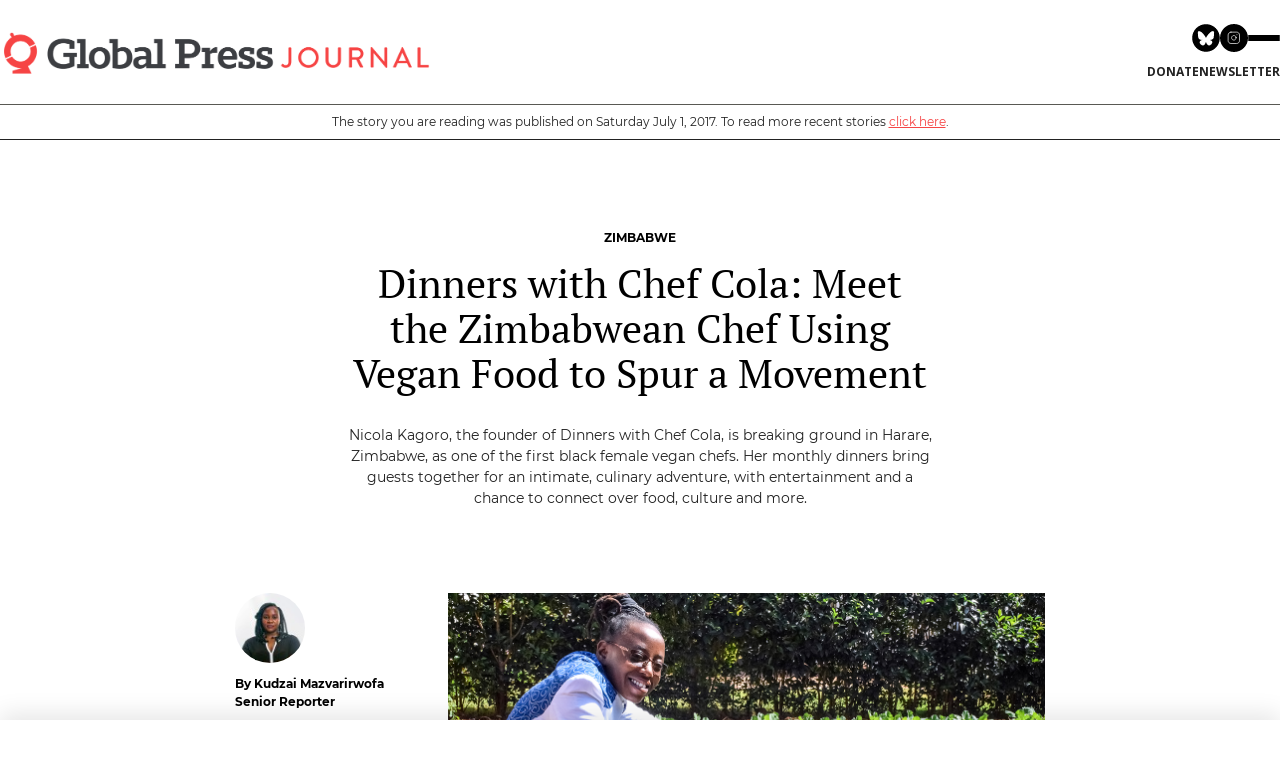

--- FILE ---
content_type: text/html; charset=UTF-8
request_url: https://globalpressjournal.com/africa/zimbabwe/dinners-chef-cola-meet-zimbabwean-chef-using-vegan-food-spur-movement/
body_size: 19677
content:



<!doctype html>

<html class="no-js" lang="en-US"
 xmlns:fb="http://ogp.me/ns/fb#" prefix="og: http://ogp.me/ns#">

<head>
    <meta charset="utf-8">

    <!-- Force IE to use the latest rendering engine available -->
    <meta http-equiv="X-UA-Compatible" content="IE=edge">

    

    <!-- Mobile Meta -->
    <meta name="viewport" content="width=device-width, initial-scale=1.0" />

    <!-- Icons & Favicons -->
    <link rel="icon" href="https://globalpressjournal.com/%77%70%2d%63%6f%6e%74%65%6e%74/themes/globalpressjournal2021/library/images/favicon.ico">
    <link href="https://globalpressjournal.com/%77%70%2d%63%6f%6e%74%65%6e%74/themes/globalpressjournal2021/library/images/apple-icon-touch.png"
        rel="apple-touch-icon" />
    <!--[if IE]>
			<link rel="shortcut icon" href="https://globalpressjournal.com/%77%70%2d%63%6f%6e%74%65%6e%74/themes/globalpressjournal2021/favicon.ico">
		<![endif]-->
    <meta name="msapplication-TileColor" content="#f01d4f">
    <meta name="msapplication-TileImage"
        content="https://globalpressjournal.com/%77%70%2d%63%6f%6e%74%65%6e%74/themes/globalpressjournal2021/library/images/win8-tile-icon.png">
    <meta name="theme-color" content="#121212">
    <meta name="p:domain_verify" content="dbf4b6dd46d1bbd152178c0cea544570">
    <link rel="stylesheet" href="https://globalpressjournal.com/%77%70%2d%63%6f%6e%74%65%6e%74/themes/globalpressjournal2021/library/fontawesome/css/all.css" />

    <link rel="pingback" href="https://globalpressjournal.com/xmlrpc.php">



    
<!-- This site is optimized with the Yoast SEO plugin v6.1.1 - https://yoa.st/1yg?utm_content=6.1.1 -->
<title>Dinners with Chef Cola: Meet the Zimbabwean Chef Using Vegan Food to Spur a Movement</title>
<meta name="description" content="Nicola Kagoro, the founder of Dinners with Chef Cola, is breaking ground in Harare, Zimbabwe, as one of the first black female vegan chefs. Her monthly dinners bring guests together for an intimate, culinary adventure, with entertainment and a chance to connect over food, culture and more. "/>
<link rel="canonical" href="https://globalpressjournal.com/africa/zimbabwe/dinners-chef-cola-meet-zimbabwean-chef-using-vegan-food-spur-movement/" />
<meta property="og:locale" content="en_US" />
<meta property="og:type" content="article" />
<meta property="og:title" content="Dinners with Chef Cola: Meet the Zimbabwean Chef Using Vegan Food to Spur a Movement" />
<meta property="og:description" content="Nicola Kagoro, the founder of Dinners with Chef Cola, is breaking ground in Harare, Zimbabwe, as one of the first black female vegan chefs. Her monthly dinners bring guests together for an intimate, culinary adventure, with entertainment and a chance to connect over food, culture and more." />
<meta property="og:url" content="https://globalpressjournal.com/africa/zimbabwe/dinners-chef-cola-meet-zimbabwean-chef-using-vegan-food-spur-movement/" />
<meta property="og:site_name" content="Global Press Journal" />
<meta property="article:publisher" content="https://www.facebook.com/globalpressjournal/" />
<meta property="article:tag" content="Africa" />
<meta property="article:tag" content="African food" />
<meta property="article:tag" content="black" />
<meta property="article:tag" content="Business" />
<meta property="article:tag" content="Cape Town" />
<meta property="article:tag" content="caterer" />
<meta property="article:tag" content="catering" />
<meta property="article:tag" content="chef" />
<meta property="article:tag" content="cook" />
<meta property="article:tag" content="cooking" />
<meta property="article:tag" content="culinary" />
<meta property="article:tag" content="culture" />
<meta property="article:tag" content="degree" />
<meta property="article:tag" content="dinner" />
<meta property="article:tag" content="Dinners with Chef Cola" />
<meta property="article:tag" content="dishes" />
<meta property="article:tag" content="entertainment" />
<meta property="article:tag" content="Family" />
<meta property="article:tag" content="Female" />
<meta property="article:tag" content="Food" />
<meta property="article:tag" content="food ways" />
<meta property="article:tag" content="fresh" />
<meta property="article:tag" content="Harare" />
<meta property="article:tag" content="hotel management" />
<meta property="article:tag" content="meat" />
<meta property="article:tag" content="Nicola Kagoro" />
<meta property="article:tag" content="Plant Café" />
<meta property="article:tag" content="restaurant" />
<meta property="article:tag" content="School" />
<meta property="article:tag" content="TM Pick n Pay Battle of the Chefs" />
<meta property="article:tag" content="vegan" />
<meta property="article:tag" content="veganism" />
<meta property="article:tag" content="vegetables" />
<meta property="article:tag" content="vegetarian" />
<meta property="article:tag" content="women" />
<meta property="article:tag" content="Zimbabwe" />
<meta property="article:section" content="Zimbabwe" />
<meta property="article:published_time" content="2017-07-01T00:00:08-07:00" />
<meta property="article:modified_time" content="2020-10-13T15:12:51-07:00" />
<meta property="og:updated_time" content="2020-10-13T15:12:51-07:00" />
<meta property="og:image" content="https://gpjs3bucket.s3.amazonaws.com/%77%70%2d%63%6f%6e%74%65%6e%74/uploads/2017/06/26163102/GPJNews_Zimbabwe_KM_VeganChef_26_web_L-650x434c.jpg" />
<meta property="og:image:secure_url" content="https://gpjs3bucket.s3.amazonaws.com/%77%70%2d%63%6f%6e%74%65%6e%74/uploads/2017/06/26163102/GPJNews_Zimbabwe_KM_VeganChef_26_web_L-650x434c.jpg" />
<meta name="twitter:card" content="summary_large_image" />
<meta name="twitter:description" content="Nicola Kagoro, the founder of Dinners with Chef Cola, is breaking ground in Harare, Zimbabwe, as one of the first black female vegan chefs. Her monthly dinners bring guests together for an intimate, culinary adventure, with entertainment and a chance to connect over food, culture and more. " />
<meta name="twitter:title" content="Dinners with Chef Cola: Meet the Zimbabwean Chef Using Vegan Food to Spur a Movement" />
<meta name="twitter:site" content="@globalpress" />
<meta name="twitter:image" content="https://gpjs3bucket.s3.amazonaws.com/%77%70%2d%63%6f%6e%74%65%6e%74/uploads/2017/06/26163102/GPJNews_Zimbabwe_KM_VeganChef_26_web_L-650x434c.jpg" />
<meta name="twitter:creator" content="@globalpress" />
<script type='application/ld+json'>{"@context":"http:\/\/schema.org","@type":"WebSite","@id":"#website","url":"https:\/\/globalpressjournal.com\/","name":"Global Press Journal","potentialAction":{"@type":"SearchAction","target":"https:\/\/globalpressjournal.com\/?s={search_term_string}","query-input":"required name=search_term_string"}}</script>
<script type='application/ld+json'>{"@context":"http:\/\/schema.org","@type":"Organization","url":"https:\/\/globalpressjournal.com\/africa\/zimbabwe\/dinners-chef-cola-meet-zimbabwean-chef-using-vegan-food-spur-movement\/","sameAs":["https:\/\/www.facebook.com\/globalpressjournal\/","https:\/\/www.instagram.com\/globalpressjournal\/?hl=en","https:\/\/www.linkedin.com\/company\/global-press-institute","https:\/\/www.pinterest.com\/globalpressjour\/","https:\/\/twitter.com\/globalpress"],"@id":"#organization","name":"Global Press Journal","logo":"https:\/\/globalpressjournal.com\/wp-content\/uploads\/2015\/01\/logo_Journal.jpg"}</script>
<!-- / Yoast SEO plugin. -->

<link rel='dns-prefetch' href='//s.w.org' />
		<script type="text/javascript">
			window._wpemojiSettings = {"baseUrl":"https:\/\/s.w.org\/images\/core\/emoji\/13.0.0\/72x72\/","ext":".png","svgUrl":"https:\/\/s.w.org\/images\/core\/emoji\/13.0.0\/svg\/","svgExt":".svg","source":{"concatemoji":"https:\/\/globalpressjournal.com\/%77%70%2d%69%6e%63%6c%75%64%65%73\/js\/wp-emoji-release.min.js"}};
			!function(e,a,t){var n,r,o,i=a.createElement("canvas"),p=i.getContext&&i.getContext("2d");function s(e,t){var a=String.fromCharCode;p.clearRect(0,0,i.width,i.height),p.fillText(a.apply(this,e),0,0);e=i.toDataURL();return p.clearRect(0,0,i.width,i.height),p.fillText(a.apply(this,t),0,0),e===i.toDataURL()}function c(e){var t=a.createElement("script");t.src=e,t.defer=t.type="text/javascript",a.getElementsByTagName("head")[0].appendChild(t)}for(o=Array("flag","emoji"),t.supports={everything:!0,everythingExceptFlag:!0},r=0;r<o.length;r++)t.supports[o[r]]=function(e){if(!p||!p.fillText)return!1;switch(p.textBaseline="top",p.font="600 32px Arial",e){case"flag":return s([127987,65039,8205,9895,65039],[127987,65039,8203,9895,65039])?!1:!s([55356,56826,55356,56819],[55356,56826,8203,55356,56819])&&!s([55356,57332,56128,56423,56128,56418,56128,56421,56128,56430,56128,56423,56128,56447],[55356,57332,8203,56128,56423,8203,56128,56418,8203,56128,56421,8203,56128,56430,8203,56128,56423,8203,56128,56447]);case"emoji":return!s([55357,56424,8205,55356,57212],[55357,56424,8203,55356,57212])}return!1}(o[r]),t.supports.everything=t.supports.everything&&t.supports[o[r]],"flag"!==o[r]&&(t.supports.everythingExceptFlag=t.supports.everythingExceptFlag&&t.supports[o[r]]);t.supports.everythingExceptFlag=t.supports.everythingExceptFlag&&!t.supports.flag,t.DOMReady=!1,t.readyCallback=function(){t.DOMReady=!0},t.supports.everything||(n=function(){t.readyCallback()},a.addEventListener?(a.addEventListener("DOMContentLoaded",n,!1),e.addEventListener("load",n,!1)):(e.attachEvent("onload",n),a.attachEvent("onreadystatechange",function(){"complete"===a.readyState&&t.readyCallback()})),(n=t.source||{}).concatemoji?c(n.concatemoji):n.wpemoji&&n.twemoji&&(c(n.twemoji),c(n.wpemoji)))}(window,document,window._wpemojiSettings);
		</script>
		<style type="text/css">
img.wp-smiley,
img.emoji {
	display: inline !important;
	border: none !important;
	box-shadow: none !important;
	height: 1em !important;
	width: 1em !important;
	margin: 0 .07em !important;
	vertical-align: -0.1em !important;
	background: none !important;
	padding: 0 !important;
}
</style>
	<link rel='stylesheet' id='wp-block-library-css'  href='https://globalpressjournal.com/%77%70%2d%69%6e%63%6c%75%64%65%73/css/dist/block-library/style.min.css' type='text/css' media='all' />
<link rel='stylesheet' id='gpj-shortcode-css'  href='https://globalpressjournal.com/%77%70%2d%63%6f%6e%74%65%6e%74/plugins/gpj-shortcodes//dist/assets/index.css?ver=1.0.13' type='text/css' media='all' />
<link rel='stylesheet' id='responsive-lightbox-swipebox-css'  href='https://globalpressjournal.com/%77%70%2d%63%6f%6e%74%65%6e%74/plugins/responsive-lightbox/assets/swipebox/css/swipebox.min.css?ver=1.7.2' type='text/css' media='all' />
<link rel='stylesheet' id='slick-carousel.css-css'  href='https://globalpressjournal.com/%77%70%2d%63%6f%6e%74%65%6e%74/themes/globalpressjournal2021/bower_components/slick-carousel/slick/slick.css?ver=2026011521' type='text/css' media='all' />
<link rel='stylesheet' id='slick-carousel-theme.css-css'  href='https://globalpressjournal.com/%77%70%2d%63%6f%6e%74%65%6e%74/themes/globalpressjournal2021/bower_components/slick-carousel/slick/slick-theme.css?ver=2026011521' type='text/css' media='all' />
<link rel='stylesheet' id='fontello-css-css'  href='https://globalpressjournal.com/%77%70%2d%63%6f%6e%74%65%6e%74/themes/globalpressjournal2021/library/css/fontello/css/fontello.css?ver=2026011521' type='text/css' media='all' />
<link rel='stylesheet' id='vbtk-stylesheet-newcredits-css'  href='https://globalpressjournal.com/%77%70%2d%63%6f%6e%74%65%6e%74/themes/globalpressjournal2021/library/css/new-credits.css?ver=1698261282' type='text/css' media='all' />
<link rel='stylesheet' id='vbtk-stylesheet-css'  href='https://globalpressjournal.com/%77%70%2d%63%6f%6e%74%65%6e%74/themes/globalpressjournal2021/library/css/style.css?ver=1729175935' type='text/css' media='all' />
<link rel='stylesheet' id='vbtk-stylesheet-2022-css'  href='https://globalpressjournal.com/%77%70%2d%63%6f%6e%74%65%6e%74/themes/globalpressjournal2021/library/css/2022styles.css?ver=1768428938' type='text/css' media='all' />
<script>var jquery_placeholder_url = 'https://globalpressjournal.com/%77%70%2d%63%6f%6e%74%65%6e%74/plugins/gravity-forms-placeholders/jquery.placeholder-1.0.1.js';</script><script type='text/javascript' src='https://globalpressjournal.com/%77%70%2d%63%6f%6e%74%65%6e%74/plugins/gpj-shortcodes//dist/assets/index.js?ver=1.0.0' id='gpj-shortcode-js'></script>
<script type='text/javascript' src='https://globalpressjournal.com/%77%70%2d%63%6f%6e%74%65%6e%74/themes/globalpressjournal2021/bower_components/foundation/js/vendor/jquery.js?ver=2.1.0' id='jquery-js'></script>
<script type='text/javascript' src='https://globalpressjournal.com/%77%70%2d%63%6f%6e%74%65%6e%74/plugins/responsive-lightbox/assets/swipebox/js/jquery.swipebox.min.js?ver=1.7.2' id='responsive-lightbox-swipebox-js'></script>
<script type='text/javascript' id='responsive-lightbox-js-extra'>
/* <![CDATA[ */
var rlArgs = {"script":"swipebox","selector":"lightbox","customEvents":"","activeGalleries":"1","animation":"1","hideCloseButtonOnMobile":"0","removeBarsOnMobile":"0","hideBars":"1","hideBarsDelay":"5000","videoMaxWidth":"1080","useSVG":"1","loopAtEnd":"0","woocommerce_gallery":"0"};
/* ]]> */
</script>
<script type='text/javascript' src='https://globalpressjournal.com/%77%70%2d%63%6f%6e%74%65%6e%74/plugins/responsive-lightbox/js/front.js?ver=1.7.2' id='responsive-lightbox-js'></script>
<script type='text/javascript' src='https://globalpressjournal.com/%77%70%2d%63%6f%6e%74%65%6e%74/themes/globalpressjournal2021/bower_components/foundation/js/vendor/modernizr.js?ver=2.5.3' id='modernizr-js'></script>
<script type='text/javascript' src='https://globalpressjournal.com/%77%70%2d%63%6f%6e%74%65%6e%74/plugins/gravity-forms-placeholders/gf.placeholders.js?ver=1.0' id='_gf_placeholders-js'></script>
<link rel="https://api.w.org/" href="https://globalpressjournal.com/%77%70%2d%6a%73%6f%6e/" /><link rel="alternate" type="application/json" href="https://globalpressjournal.com/%77%70%2d%6a%73%6f%6e/wp/v2/posts/10022192" /><link rel="alternate" type="application/json+oembed" href="https://globalpressjournal.com/%77%70%2d%6a%73%6f%6e/oembed/1.0/embed?url=https%3A%2F%2Fglobalpressjournal.com%2Fafrica%2Fzimbabwe%2Fdinners-chef-cola-meet-zimbabwean-chef-using-vegan-food-spur-movement%2F" />
<link rel="alternate" type="text/xml+oembed" href="https://globalpressjournal.com/%77%70%2d%6a%73%6f%6e/oembed/1.0/embed?url=https%3A%2F%2Fglobalpressjournal.com%2Fafrica%2Fzimbabwe%2Fdinners-chef-cola-meet-zimbabwean-chef-using-vegan-food-spur-movement%2F&#038;format=xml" />
<meta property="fb:app_id" content="1674244676193346"/><meta property="fb:admins" content="16804290"/><!-- Google Tag Manager -->
<script>(function(w,d,s,l,i){w[l]=w[l]||[];w[l].push({'gtm.start':
new Date().getTime(),event:'gtm.js'});var f=d.getElementsByTagName(s)[0],
j=d.createElement(s),dl=l!='dataLayer'?'&l='+l:'';j.async=true;j.src=
'https://www.googletagmanager.com/gtm.js?id='+i+dl;f.parentNode.insertBefore(j,f);
})(window,document,'script','dataLayer','GTM-5KNRP25');</script>
<!-- End Google Tag Manager --> <script type="text/javascript">
var ajaxurl = 'https://globalpressjournal.com/wp-admin/admin-ajax.php';
</script> 
<!-- WordPress Facebook Integration Begin -->

<script type='text/javascript'>
!function(f,b,e,v,n,t,s){if(f.fbq)return;n=f.fbq=function(){n.callMethod?
n.callMethod.apply(n,arguments):n.queue.push(arguments)};if(!f._fbq)f._fbq=n;
n.push=n;n.loaded=!0;n.version='2.0';n.queue=[];t=b.createElement(e);t.async=!0;
t.src=v;s=b.getElementsByTagName(e)[0];s.parentNode.insertBefore(t,s)}(window,
document,'script','https://connect.facebook.net/en_US/fbevents.js');
</script>

<script>
fbq('init', '471016717317390', {}, {
    "agent": "wordpress-5.5.17-1.7.9"
});

fbq('track', 'PageView', {
    "source": "wordpress",
    "version": "5.5.17",
    "pluginVersion": "1.7.9"
});
</script>
<!-- DO NOT MODIFY -->
<!-- WordPress Facebook Integration end -->
    
<!-- Facebook Pixel Code -->
<noscript>
<img height="1" width="1" style="display:none" alt="fbpx"
src="https://www.facebook.com/tr?id=471016717317390&ev=PageView&noscript=1"/>
</noscript>
<!-- DO NOT MODIFY -->
<!-- End Facebook Pixel Code -->
    <link rel="icon" href="https://gpjs3bucket.s3.amazonaws.com/%77%70%2d%63%6f%6e%74%65%6e%74/uploads/2018/08/26140850/cropped-GlobalPress_ComboHorizontal-Stacked-Copy-12-35x35c.jpg" sizes="32x32" />
<link rel="icon" href="https://gpjs3bucket.s3.amazonaws.com/%77%70%2d%63%6f%6e%74%65%6e%74/uploads/2018/08/26140850/cropped-GlobalPress_ComboHorizontal-Stacked-Copy-12-220x220c.jpg" sizes="192x192" />
<link rel="apple-touch-icon" href="https://gpjs3bucket.s3.amazonaws.com/%77%70%2d%63%6f%6e%74%65%6e%74/uploads/2018/08/26140850/cropped-GlobalPress_ComboHorizontal-Stacked-Copy-12-180x180c.jpg" />
<meta name="msapplication-TileImage" content="https://gpjs3bucket.s3.amazonaws.com/%77%70%2d%63%6f%6e%74%65%6e%74/uploads/2018/08/26140850/cropped-GlobalPress_ComboHorizontal-Stacked-Copy-12-285x285c.jpg" />
		<style type="text/css" id="wp-custom-css">
			@media only screen and (min-width: 800px) {


	
	.vbtk-row.home-hero-daily > div:last-child {margin-top: 2em}
	
	.vbtk-row.home-hero-daily > div:first-child {padding-top: 2em}
	
  .header-new .header-wrapper .header-content .header-content-right nav #menu-top-menu>li>a {
    font-size: 12px;
  }

  .header-new .header-wrapper .header-content .header-content-left .tagline {
    font-size: 14px;
  }

  .vbtk-card-hero_daily_center h3 , .vbtk-card-hero_daily_center h3 a {
		font-size: 30px !important;
    line-height: 37px !important;
    margin-top: .8rem !important
  }


    body.page-template-template-home-curated .vbtk-card .vbtk-card-summary {
		font-size: 15px;
    line-height: 22px;
  }


  body.page-template-template-home-curated .vbtk-card-meta .vbtk-card-label, body.page-template-template-home-curated .vbtk-card-inner-top .vbtk-card-label {
    font-size: 13px;
  }


  body.page-template-template-home-curated .vbtk-card-meta h3 a {
    font-size: 18px;
    line-height: 25px;
    margin-top: 10px;
  }


  body.page-template-template-home-curated .vbtk-card-meta .article-author-info a {
    font-size: 13px;
    line-height: 20px;
  }


  body.page-template-template-home-curated .section-kicker { 
    font-size: 15px; 
    line-height: 22px;
  }


  body.page-template-template-home-curated .section-topic{ 
    font-size: 16px;
    line-height: 23px;
  }


  body.page-template-template-home-curated .cb-posts_slideshow_large .vbtk-card-meta .article-author-info a {
    font-size: 17px;
    line-height: 25px;
  }


  body.page-template-template-home-curated .cb-posts_slideshow_large .vbtk-slider-arrows .vbtk-large-posts-slider-arrow {
    font-size: 15px;
  }


  body.page-template-template-home-curated .sall {
    font-size: 15px;
    line-height: 22px;
  } 


  body.page-template-template-home-curated .home-hero .hero-related-link a {
    font-size: 15px;
    line-height:  22px;
  }


  body.page-template-template-home-curated .cb-country_posts .hero-related-link a {
    font-size: 15px; 
    line-height: 22px;
  }


  body.page-template-template-home-curated .cb-link_bar .display-flex.flex-col-2>div, body.page-template-template-home-curated .cb-social_bar .display-flex.flex-col-2>div, body.page-template-template-home-curated .cb-email_submit_bar .display-flex>div, body.page-template-template-home-curated .newsletter-email-init input[type=email] {
    font-size: 14px;
    line-height: 21px;
  }


  body.page-template-template-home-curated .cb-link_bar .display-flex.flex-col-2>div:last-child a, body.page-template-template-home-curated .cb-email_submit_bar form button, body.page-template-template-home-curated .cb-email_submit_bar form .button {
    font-size: 14px;
    line-height: 21px;
  }


  body.page-template-template-home-curated .vbtk-card-img {
    margin: 0 0 15px;
  }

}

body.reporter-template-default .show-for-small-only {
	margin-top: 100px;
}

@media only screen and (max-width: 800px) {
	.category .category-archive-header, .blog #archive-main {
	 margin-top: 120px
  }
}

@media only screen and (min-width: 961px) {
    body.sr-post .gpj-article-body .article-body-center {
        width: 75% !important; 
    }
	
	body.single-post.sr-post .row {
		max-width: 850px !important;
	}
	
	body.single-issue .archive-latest .archive-latest-grid .slide-post .topic-tag {
  font-size: 13px !important;
}

body.single-issue .archive-latest .archive-latest-grid .slide-post h3 a {
  font-size: 18px !important;
  line-height: 25px !important;
}
	
}

.sr-label {
	text-transform: uppercase;
}

body.post-type-archive-issue #container .special-reports-intro-txt {
  font-size: 16px !important;
}

body.issue-template-default .sidebar-social h5 {
	text-transform: uppercase !important;
	font-family: "montserratbold" !important;
}

body.single-issue .archive-latest .archive-latest-grid .grid-box .sr-article-author, body.single-issue .archive-latest .archive-latest-grid .grid-box .sr-article-author span.auth-name {
	font-family: "montserratbold" !important;
	font-size: 13px !important;
}

body.single-issue .sr-more-reports .archive-latest.sr>h3 {
	font-size: 16px !important;
}

body.single-issue .sr-more-reports .all-sr-link a {
	font-size: 14px !important;
}

body.single-issue .sr-more-reports .archive-latest .archive-latest-grid .slide-post h3 a {
	font-size: 18px !important;
	line-height: 24px!important;
}

@media only screen and (min-width: 40.0625em) {
	body.single-issue .cols-2 .slide-post {
		height: auto;
	}
}
		</style>
		
    <!-- Drop Google Analytics here -->
    <script>
    (function(i, s, o, g, r, a, m) {
        i['GoogleAnalyticsObject'] = r;
        i[r] = i[r] || function() {
            (i[r].q = i[r].q || []).push(arguments)
        }, i[r].l = 1 * new Date();
        a = s.createElement(o),
            m = s.getElementsByTagName(o)[0];
        a.async = 1;
        a.src = g;
        m.parentNode.insertBefore(a, m)
    })(window, document, 'script', '//www.google-analytics.com/analytics.js', 'ga');

    ga('create', 'UA-109159704-1', 'auto');
    ga('send', 'pageview');
    </script>
    <!-- end analytics -->

    <!-- Oribi Tracking Code - 26-Oct-2021 -->
    <script type="application/javascript">
    (function(b, o, n, g, s, r, c) {
        if (b[s]) return;
        b[s] = {};
        b[s].scriptToken = "Xzk2MzgyNDQ0MQ";
        b[s].callsQueue = [];
        b[s].api = function() {
            b[s].callsQueue.push(arguments);
        };
        r = o.createElement(n);
        c = o.getElementsByTagName(n)[0];
        r.async = 1;
        r.src = g;
        r.id = s + n;
        c.parentNode.insertBefore(r, c);
    })(window, document, "script", "https://cdn.oribi.io/Xzk2MzgyNDQ0MQ/oribi.js", "ORIBI");
    </script>
    <!-- End Oribi -->

</head>


<body class="post-template-default single single-post postid-10022192 single-format-standard">
    <div id="container"  class="active-alert">
        <a href="#main-content" class="sr-only">Skip to main content</a>
        <!--todo: make sure pages have <main id=#main-content> -->
                                	 <div class="site-main-header gpj-bg-white">
    <section class="site-header gpj-items-center gpj-max-w-screen-2xl gpj-w-full gpj-mx-auto gpjt-px-3">
        <div class="container gpj-border-b gpj-border-brand-dark-gray-400 gpj-py-0 lg:gpj-py-6">
            <div class="lg:gpj-flex gpj-justify-between gpj-items-center gpj-relative">
                <a href="http://www.globalpressjournal.com" class="site-logo gpj-inline-block gpj-absolute gpj-top-[19px] md:gpj-top-3 lg:gpj-static">
                    <img src="https://gpjs3bucket.s3.amazonaws.com/wp-content/uploads/2022/01/26103428/01_GPJ_HORIZONTAL_COLOR-e1643222113629.png" alt="Global Press Journal" class="gpj-w-[40%] gpj-min-w-[200px]">
                </a>
                <div class="lg:gpj-space-y-3">
                    <div class="gpj-flex gpj-gap-4 gpj-items-center gpj-justify-end gpj-p-4 lg:gpj-p-0">
                        <nav class="gpj-flex gpj-gap-2">
                            <a href="https://bsky.app/profile/globalpress.bsky.social" target="_blank">
                                <svg xmlns="http://www.w3.org/2000/svg" xmlns:xlink="http://www.w3.org/1999/xlink" class="gpj-h-6 md:gpj-h-7"  viewBox="0 0 96 96">
                                    <path d="M47.4187 94.8375C21.2299 94.8375 0 73.6076 0 47.4187C0 21.2299 21.2299 0 47.4187 0C73.6076 0 94.8375 21.2299 94.8375 47.4187C94.8375 73.6076 73.6076 94.8375 47.4187 94.8375Z" fill-rule="nonzero" transform="matrix(1 0 0 1 0.527527 0.527481)" fill="rgb(0, 0, 0)"/>
                                    <path d="M12.115 3.31262C18.5228 8.12299 25.4154 17.8776 27.9455 23.1115C30.4766 17.8776 37.3681 8.12299 43.7759 3.31262C48.3998 -0.158429 55.8909 -2.84444 55.8909 5.70148C55.8909 7.40855 54.912 20.0399 54.3387 22.0905C52.344 29.2201 45.0742 31.0378 38.6073 29.9377C49.9109 31.8619 52.7866 38.2339 46.5757 44.6059C34.7822 56.7083 29.6241 41.569 28.3027 37.6902C28.0603 36.9789 27.9476 36.6459 27.9454 36.9294C27.9433 36.647 27.8306 36.9789 27.5882 37.6902C26.2668 41.569 21.1098 56.7083 9.31515 44.6059C3.1054 38.2339 5.98003 31.8608 17.2836 29.9377C10.8167 31.0378 3.54692 29.2201 1.55217 22.0905C0.97788 20.0399 0 7.40856 0 5.70148C4.01974e-06 -2.84444 7.49111 -0.15843 12.115 3.31262Z" fill-rule="nonzero" transform="matrix(1 0 0 1 20.0008 24.3942)" fill="rgb(255, 255, 255)"/>
                                </svg>
                            </a>
                            <a href="https://www.instagram.com/globalpressjournal" target="_blank">
                                <svg class="gpj-h-6 md:gpj-h-7" viewBox="0 0 80 80" fill="none" xmlns="http://www.w3.org/2000/svg">
                                    <g clip-path="url(#clip0_5100_2)">
                                        <path d="M40 80C62.0914 80 80 62.0914 80 40C80 17.9086 62.0914 0 40 0C17.9086 0 0 17.9086 0 40C0 62.0914 17.9086 80 40 80Z" fill="black" />
                                        <path d="M48.4375 30.5625H48.4538M31.375 23.25H47.625C52.1123 23.25 55.75 26.8877 55.75 31.375V47.625C55.75 52.1123 52.1123 55.75 47.625 55.75H31.375C26.8877 55.75 23.25 52.1123 23.25 47.625V31.375C23.25 26.8877 26.8877 23.25 31.375 23.25ZM45.9999 38.4763C46.2005 39.8287 45.9695 41.2099 45.3398 42.4235C44.7101 43.637 43.7138 44.6211 42.4926 45.2358C41.2713 45.8505 39.8874 46.0644 38.5376 45.8472C37.1877 45.63 35.9408 44.9927 34.974 44.026C34.0073 43.0592 33.37 41.8123 33.1528 40.4624C32.9356 39.1126 33.1495 37.7287 33.7642 36.5075C34.3789 35.2862 35.363 34.2899 36.5765 33.6602C37.7901 33.0305 39.1713 32.7995 40.5237 33.0001C41.9032 33.2047 43.1803 33.8475 44.1664 34.8336C45.1525 35.8197 45.7954 37.0968 45.9999 38.4763Z" stroke="white" stroke-width="2" stroke-linecap="round" stroke-linejoin="round" />
                                    </g>
                                    <defs>
                                        <clipPath id="clip0_5100_2">
                                            <rect width="80" height="80" fill="white" />
                                        </clipPath>
                                    </defs>
                                </svg>
                            </a>
                        </nav>
                        <a id="site-nav-trigger" class="gpj-group gpj-hamburger gpj-flex gpj-flex-col gpj-gap-1.5 md:gpj-gap-2 gpj-group gpj-transform gpj-cursor-pointer">
                            <div class="hamburger-line gpj-h-0.5 gpj-w-8 gpj-bg-black gpj-rounded gpj-transition-all gpj-duration-500 group-hover:gpj-bg-brand-dark-gray-100">
                            </div>
                            <div class="hamburger-line gpj-h-0.5 gpj-w-8 group-hover:gpj-w-6 gpj-bg-black gpj-rounded gpj-transition-all gpj-duration-500 group-hover:gpj-bg-brand-dark-gray-100">
                            </div>
                            <div class="hamburger-line gpj-h-0.5 gpj-w-8 gpj-bg-black gpj-rounded gpj-transition-all gpj-duration-500 group-hover:gpj-bg-brand-dark-gray-100">
                            </div>
                        </a>
                    </div>
                    <div class="gpj-flex gpj-flex-col gpj-gap-3 gpj-w-full lg:gpj-w-auto">
                        <div class="site-action gpj-py-3 lg:gpj-py-0 gpj-border-t gpj-border-[var(--border)] lg:gpj-border-0">
                            <nav class="site-mini-nav gpj-flex gpj-gap-2 gpj-justify-center gpj-items-center">
                                <a href="https://www.globalpress.co/support/donate" target="_blank" class="gpj-uppercase gpj-font-semibold gpj-text-xs hover:gpj-text-brand-primary-600">Donate</a>
                                <a href="/newsletters/" class="gpj-uppercase gpj-font-semibold gpj-text-xs hover:gpj-text-brand-primary-600">newsletter</a>
                            </nav>
                        </div>
                    </div>
                </div>
            </div>
        </div>
    </section>
    <div id="site-nav-overlay" class="site-navigation-overlay gpj-transition-opacity gpj-fixed gpj-left-0 gpj-top-0 gpj-w-screen gpj-bg-black gpj-bg-opacity-50 gpj-z-40 gpj-h-screen">
    </div>
    <section id="site-nav" class="site-navigation gpj-invisible gpj-translate-x-full gpj-fixed gpj-right-0 gpj-transition-all gpj-top-0 gpj-h-svh gpj-bg-brand-dark-gray-900 gpj-text-white gpj-w-[240px] gpj-md:gpj-w-[300px] gpj-z-[9999999999] gpj-drop-shadow-2xl">
        <button id="site-nav-close" class="gpj--left-6 gpj-w-6 gpj-h-6 gpj-bg-brand-dark-gray-900 gpj-hover:gpj-bg-brand-dark-gray-700 gpj-absolute gpj-top-0 gpj-flex gpj-items-center gpj-justify-center">
            <svg xmlns="http://www.w3.org/2000/svg" height="12" viewBox="0 0 24 24" width="24">
                <path d="M0 0h24v24H0V0z" fill="none"></path>
                <path fill="currentColor" d="M18.3 5.71c-.39-.39-1.02-.39-1.41 0L12 10.59 7.11 5.7c-.39-.39-1.02-.39-1.41 0-.39.39-.39 1.02 0 1.41L10.59 12 5.7 16.89c-.39.39-.39 1.02 0 1.41.39.39 1.02.39 1.41 0L12 13.41l4.89 4.89c.39.39 1.02.39 1.41 0 .39-.39.39-1.02 0-1.41L13.41 12l4.89-4.89c.38-.38.38-1.02 0-1.4z">
                </path>
            </svg>
        </button>
        <div class="gpj-p-4 gpj-h-14 gpj-border-b gpj-border-brand-dark-gray-700 gpj-flex gpj-items-center">
            <form role="search" method="get" class="gpj-w-full" action="https://globalpressjournal.com/">
                <input type="search" value="" name="s" title="Search for:" class="gpj-px-2 gpj-leading-[30px] gpj-focus:gpj-ring-1 gpj-focus:gpj-ring-brand-primary-500 gpj-bg-brand-dark-gray-800 gpj-border gpj-border-brand-dark-gray-600 gpj-text-white gpj-placeholder:gpj-text-[11px] gpj-text-[11px] gpj-placeholder:gpj-text-brand-dark-700 gpj-w-full" placeholder="Search Global Press (Press Enter)" />
                <input type="hidden" name="post_type" value="post" />
                <input type="submit" class="gpj-hidden" value="" />
            </form>
        </div>
        <div class="gpj-h-[calc(100vh-112px)] gpj-overflow-scroll">  <div class="gpj-border-b gpj-border-brand-dark-gray-700">
                <nav class="gpj-p-4">  <h2 class="gpj-uppercase gpj-text-[11px] gpj-font-semibold gpj-mb-2"> Topics</h2>  <ul class="gpj-space-y-2">  <li><a href="https://globalpressjournal.com/topics/environment/" class="gpj-text-xs gpj-w-full gpj-inline-block">Environment</a></li>  <li><a href="https://globalpressjournal.com/topics/health/" class="gpj-text-xs gpj-w-full gpj-inline-block">Health</a></li>  </ul>
                </nav>
            </div>  <div class="gpj-border-b gpj-border-brand-dark-gray-700">
                <nav class="gpj-p-4">  <h2 class="gpj-uppercase gpj-text-[11px] gpj-font-semibold gpj-mb-2"> Regions</h2>  <ul class="gpj-space-y-2">  <li><a href="https://globalpressjournal.com/africa/" class="gpj-text-xs gpj-w-full gpj-inline-block">Africa</a></li>  <li><a href="https://globalpressjournal.com/americas/" class="gpj-text-xs gpj-w-full gpj-inline-block">Americas</a></li>  <li><a href="https://globalpressjournal.com/asia/" class="gpj-text-xs gpj-w-full gpj-inline-block">Asia</a></li>  </ul>
                </nav>
            </div>  <div class="gpj-border-b gpj-border-brand-dark-gray-700">
                <nav class="gpj-p-4">  <h2 class="gpj-uppercase gpj-text-[11px] gpj-font-semibold gpj-mb-2"> Special Coverage</h2>  <ul class="gpj-space-y-2">  <li><a href="https://globalpressjournal.com/shifting-democracies/" class="gpj-text-xs gpj-w-full gpj-inline-block">Shifting Democracies</a></li>  <li><a href="https://globalpressjournal.com/special-reports/global-crisis-cost-usaids-abrupt-shutdown/" class="gpj-text-xs gpj-w-full gpj-inline-block">A Global Crisis: The Cost of USAID's Abrupt Shutdown</a></li>  </ul>
                </nav>
            </div>  <div class="gpj-border-b gpj-border-brand-dark-gray-700">
                <nav class="gpj-p-4">  <ul class="gpj-space-y-2">  <li><a href="https://styleguide.globalpressjournal.com/" class="gpj-text-xs gpj-w-full gpj-inline-block">Style Guide</a></li>  <li><a href="https://www.globalpress.co/about/learn-about-global-press" class="gpj-text-xs gpj-w-full gpj-inline-block">About Global Press</a></li>  <li><a href="https://globalpressjournal.com/corrections/" class="gpj-text-xs gpj-w-full gpj-inline-block">Corrections</a></li>  <li><a href="https://globalpressjournal.com/world/shifting-democracies-fellowship/" class="gpj-text-xs gpj-w-full gpj-inline-block">Shifting Democracies Reporting Fellowship</a></li>  <li><a href="https://globalpressjournal.com/newsletters/" class="gpj-text-xs gpj-w-full gpj-inline-block">Newsletters</a></li>  </ul>
                </nav>
            </div>  </div>
        <div class="gpj-p-4 gpj-h-14 gpj-border-t gpj-border-brand-dark-gray-700 gpj-flex gpj-items-center">
            <a href="https://www.globalpress.co/support/donate" target="_blank" class="gpj-group gpj-relative gpj-text-xs gpj-font-medium gpj-overflow-hidden gpj-bg-brand-primary-400 gpj-focus:gpj-ring-4 gpj-focus:gpj-ring-blue-300 gpj-inline-flex gpj-items-center gpj-px-4 gpj-py-1.5 gpj-text-white gpj-justify-center gpj-transition-all gpj-hover:gpj-no-underline gpj-hover:gpj-bg-brand-primary-500 gpj-w-full">
                <span class="gpj-z-40">Support Global Press</span>
                <div class="gpj-absolute gpj-inset-0 gpj-h-[200%] gpj-w-[200%] gpj-rotate-45 gpj-translate-x-[-70%] gpj-transition-all gpj-group-hover:gpj-scale-100 gpj-bg-white/30 gpj-group-hover:gpj-translate-x-[50%] gpj-z-20 gpj-duration-1000">
                </div>
            </a>
        </div>
    </section>
</div>  <div class="gpj-text-center gpj-text-[12px] gpj-border-b gpj-border-gray-200 gpj-py-2 gpj-max-w-screen-2xl gpj-mx-auto">
    <span>The story you are reading was published on Saturday July 1, 2017. To read more recent stories <a href="/">click here</a>.</span>
</div>                 



<div id="content">
	<div id="ajax-wrapper">
		<div id="inner-content" class="">
			<div id="main" class="" role="main">
									  <div class="full-screen-video">
    <i class="icon-cancel js-close-popup"></i>  <div class="popup-wrap">
        <div class="popup-caption">
            <p class="caption">Nicola Kagoro grows most of her ingredients in her home garden in Mount Pleasant, Harare. One of the first black female vegan chefs in the city, Kagoro is known for her dinner series, Dinners With Chef Cola.</p>
            <p class="credit">Kudzai Mazvarirwofa, GPJ Zimbabwe</p>
        </div>
        <div class="video-embed-code flex-video widescreen vimeo">  </div>
    </div>
    <div class="full-screen-video-close"></div>
</div>
<div class="full-screen-podcast">
    <i class="icon-cancel js-close-popup"></i>  <div class="popup-caption">
        <p class="caption">Nicola Kagoro grows most of her ingredients in her home garden in Mount Pleasant, Harare. One of the first black female vegan chefs in the city, Kagoro is known for her dinner series, Dinners With Chef Cola.</p>
        <p class="credit">Kudzai Mazvarirwofa, GPJ Zimbabwe</p>
    </div>
    <div class="podcast-embed-code">  </div>
    <div class="full-screen-podcast-close"></div>
</div>
<div class="full-screen-slideshow">
    <i class="icon-cancel js-close-popup"></i>  <div class="popup-caption">
        <p class="caption">Nicola Kagoro grows most of her ingredients in her home garden in Mount Pleasant, Harare. One of the first black female vegan chefs in the city, Kagoro is known for her dinner series, Dinners With Chef Cola.</p>
        <p class="credit">Kudzai Mazvarirwofa, GPJ Zimbabwe</p>
    </div>
    <div class="slideshow-embed-code flex-video widescreen vimeo">  </div>
    <div class="full-screen-slideshow-close"></div>
</div>    <header class="gpj-article-header bg-img">
    <div class="header-inner">    <div class="daily-story-hero gpj-article-header-top max-width-banner">
            <div class="daily-story-no-image-hero-inner">  <span class="topic-tag">Zimbabwe</span>  <div class="title-wrap">  <h1>Dinners with Chef Cola: Meet the Zimbabwean Chef Using Vegan Food to Spur a Movement</h1>
                </div>    <div class="article-summary test">
                    <p>Nicola Kagoro, the founder of Dinners with Chef Cola, is breaking ground in Harare, Zimbabwe, as one of the first black female vegan chefs. Her monthly dinners bring guests together for an intimate, culinary adventure, with entertainment and a chance to connect over food, culture and more. </p>
                </div>   </div>
        </div>  </div>
</header>
<section class="gpj-article-body">
    <div class="row" data-equalizer="article-header-bottom">
        <div class="article-body-left">   <div class="header-reporters-main">   <div class="article-author-info">  <a class="sr-article-author flipboard-author" href="https://globalpressjournal.com/reporter/kudzai-mazvarirwofa/">
                        <img class="article-author-img-top" src="https://gpjs3bucket.s3.amazonaws.com/wp-content/uploads/2020/04/26122717/0015_Kudzi-75x75c.jpg" alt="" />
                        <span class="auth-name">By Kudzai Mazvarirwofa</span>
                        <span class="auth-title">Senior Reporter</span>
                    </a>
                    <div class="clear"></div>
                </div>           </div>  <div class="header-reporters-all" data-equalizer="author-box" data-equalize-on="medium">
                <h4>Editorial Team</h4>      <div class="article-author-info">  <a class="sr-article-author" href="https://globalpressjournal.com/reporter/kyana-moghadam/">
                        <span class="auth-name">Kyana Moghadam</span>
                        <span class="auth-title">Engagement Producer</span>
                    </a>
                    <div class="clear"></div>
                </div>    <div class="article-author-info">  <a class="sr-article-author" href="https://globalpressjournal.com/staff/julia-pagnamenta/">
                        <span class="auth-name">Julia Pagnamenta</span>
                        <span class="auth-title">Fact-Checker</span>
                    </a>
                    <div class="clear"></div>
                </div>    <div class="article-author-info">  <a class="sr-article-author" href="https://globalpressjournal.com/staff/howery-pack/">
                        <span class="auth-name">Howery Pack</span>
                        <span class="auth-title">Copy Editor</span>
                    </a>
                    <div class="clear"></div>
                </div>    <div class="article-author-info">  <a class="sr-article-author" href="https://globalpressjournal.com/staff/austin-bachand/">
                        <span class="auth-name">Austin Bachand</span>
                        <span class="auth-title">Visuals Editor</span>
                    </a>
                    <div class="clear"></div>
                </div>    <p class="icon-gpj-accurate-wrap"><a href="https://globalpressjournal.com/process/"><i class="icon-gpj-accurate"></i> <span>GPJ ACCURATE</span></a></p>
            </div>  <h4 class="pub-date-header">Publication Date</h4><h5 class="article-date article-date-top">July 1, 2017</h5> <div class="sidebar-social">
                <h5>Share on</h5>
                <ul>
                    <li>
                        <a href="https://www.facebook.com/sharer.php?u=https://globalpressjournal.com/africa/zimbabwe/dinners-chef-cola-meet-zimbabwean-chef-using-vegan-food-spur-movement/"><i class="icon-facebook" aria-hidden="true" target="_blank"></i></a>
                    </li>
                    <li>
                        <a href="/cdn-cgi/l/email-protection#[base64]"><i class="icon-mail-alt"></i></a>
                    </li>
                    <li>  <a href="https://twitter.com/share?text=Dinners%20with%20Chef%20Cola:%20Meet%20the%20Zimbabwean%20Chef%20Using%20Vegan%20Food%20to%20Spur%20a%20Movement&url=https://globalpressjournal.com/africa/zimbabwe/dinners-chef-cola-meet-zimbabwean-chef-using-vegan-food-spur-movement/"><i class="icon-twitter" aria-hidden="true" target="_blank"></i></a>
                    </li>
                    <li>
                        <a class="copy-to-clipboard" href="https://globalpressjournal.com/africa/zimbabwe/dinners-chef-cola-meet-zimbabwean-chef-using-vegan-food-spur-movement/"><i class="icon-link"></i></a>
                    </li>
                </ul>
            </div>  <div class="republish">
                <a class="republish-btn" href="/republish/?republish_post_title=Dinners+with+Chef+Cola%3A+Meet+the+Zimbabwean+Chef+Using+Vegan+Food+to+Spur+a+Movement">Republish</a>
            </div>          </div>
        <div class="article-body-center">  <img class="story-content-section-banner" src="https://gpjs3bucket.s3.amazonaws.com/wp-content/uploads/2017/06/26163102/GPJNews_Zimbabwe_KM_VeganChef_26_web_L.jpg" alt="Dinners with Chef Cola: Meet the Zimbabwean Chef Using Vegan Food to Spur a Movement" />   <div class="image-caption">
                <p class="credit">Kudzai Mazvarirwofa, GPJ Zimbabwe</p>
                <p class="caption">Nicola Kagoro grows most of her ingredients in her home garden in Mount Pleasant, Harare. One of the first black female vegan chefs in the city, Kagoro is known for her dinner series, Dinners With Chef Cola.</p>
            </div>    <div class="article-body-center-meta article-body-left">  <div class="header-reporters-main">   <div class="article-author-info">  <a class="sr-article-author" href="https://globalpressjournal.com/reporter/kudzai-mazvarirwofa/">
                            <span class="auth-name">By Kudzai Mazvarirwofa</span>
                            <span class="auth-title">Senior Reporter</span>
                        </a>
                        <div class="clear"></div>
                    </div>           </div>  <div class="header-reporters-all" data-equalizer="author-box" data-equalize-on="medium">
                    <h4>Editorial Team <i class="icon-arrow-right"></i></h4>      <div class="article-author-info">  <a class="sr-article-author" href="https://globalpressjournal.com/reporter/kyana-moghadam/">
                            <span class="auth-name">Kyana Moghadam</span>
                            <span class="auth-title">Engagement Producer</span>
                        </a>
                        <div class="clear"></div>
                    </div>    <div class="article-author-info">  <a class="sr-article-author" href="https://globalpressjournal.com/staff/julia-pagnamenta/">
                            <span class="auth-name">Julia Pagnamenta</span>
                            <span class="auth-title">Fact-Checker</span>
                        </a>
                        <div class="clear"></div>
                    </div>    <div class="article-author-info">  <a class="sr-article-author" href="https://globalpressjournal.com/staff/howery-pack/">
                            <span class="auth-name">Howery Pack</span>
                            <span class="auth-title">Copy Editor</span>
                        </a>
                        <div class="clear"></div>
                    </div>    <div class="article-author-info">  <a class="sr-article-author" href="https://globalpressjournal.com/staff/austin-bachand/">
                            <span class="auth-name">Austin Bachand</span>
                            <span class="auth-title">Visuals Editor</span>
                        </a>
                        <div class="clear"></div>
                    </div>                   </div>  <h4 class="pub-date-header">Publication Date</h4><h5 class="article-date article-date-top">July 1, 2017</h5> <div class="sidebar-social">
                    <h5>Share on</h5>
                    <ul>
                        <li>
                            <a href="https://www.facebook.com/sharer.php?u=https://globalpressjournal.com/africa/zimbabwe/dinners-chef-cola-meet-zimbabwean-chef-using-vegan-food-spur-movement/"><i class="icon-facebook" aria-hidden="true" target="_blank"></i></a>
                        </li>
                        <li>
                            <a href="/cdn-cgi/l/email-protection#[base64]"><i class="icon-mail-alt"></i></a>
                        </li>
                        <li>  <a href="https://twitter.com/share?text=Dinners%20with%20Chef%20Cola:%20Meet%20the%20Zimbabwean%20Chef%20Using%20Vegan%20Food%20to%20Spur%20a%20Movement&url=https://globalpressjournal.com/africa/zimbabwe/dinners-chef-cola-meet-zimbabwean-chef-using-vegan-food-spur-movement/"><i class="icon-twitter" aria-hidden="true" target="_blank"></i></a>
                        </li>
                        <li>
                            <a class="copy-to-clipboard" href="https://globalpressjournal.com/africa/zimbabwe/dinners-chef-cola-meet-zimbabwean-chef-using-vegan-food-spur-movement/"><i class="icon-link"></i></a>
                        </li>
                    </ul>
                </div>
            </div>    <div class="gpj-main-article"> 

<p style="text-align: left;">HARARE, ZIMBABWE — A spread of vegetables meets your eye as you enter Chef Cola’s kitchen. Sliced, chopped, torn; these vegetables make for a colorful display as the chef is deciding on what to toss into the sauté pan first.</p>




<p>Chef Cola, whose full name is Nicola Kagoro, takes a sip of wine and tosses carrots into the pan. Then, the garlic.</p>




<p>Kagoro says she fell into cooking when she was a child: “I knew I had always wanted to be a chef. Since I was a kid. I told my parents this, and they discouraged me. As they felt in this country, it would not be a sustainable profession.”</p>


<!-- gpjshortcode -->

<div class="gpi-popout gpi-popout-callout">



<p><a href="https://globalpressjournal.com/inside-the-story/zimbabwe-hospitality-accepted-can-returned/" target="_blank" rel="noopener noreferrer">INSIDE THE STORY:</a> The crippled economy might prevent Zimbabweans from becoming vegans, but the underlying issue is culture. There’s a nostalgia for the old delicacies, and a tradition of never turning down food that is offered. <a href="https://globalpressjournal.com/inside-the-story/zimbabwe-hospitality-accepted-can-returned/" target="_blank" rel="noopener noreferrer">Read the blog.</a></p>





</div>

<!-- /gpjshortcode -->


<p>But when she was in college, studying hotel management at the International Hotel School in Cape Town, South Africa, Kagoro finally decided to become a chef. She formally dropped out of the institution when she began working in a restaurant kitchen, although she continues to pursue her college education today, via a Harare-based agency.</p>




<p>“I just walked into the kitchen of a restaurant called Plant Café, a vegan restaurant in Cape Town, and applied for a post, any post,” she says.</p>




<p>At Plant Café, Kagoro worked as a prep cook, helping the head chef prepare for meals by cutting, fetching and carrying just about anything. She did not know that the restaurant was vegan, and only found out after she got the job and began learning about vegan food.</p>




<p>True to the fundamentals of veganism, the restaurant did not use any meat or animal products in their food – including eggs and dairy.</p>




<p>“I did my research on the vegan lifestyle and fell in love with it,” she says. It was both the health aspect and the versatility of the food that caught her attention. Eventually, Kagoro found herself leading large catering events for Plant Café kitchen as a head chef.</p>




<p>Today, she is breaking ground in Zimbabwe as one of the first black female vegan chefs in Harare.</p>


<!-- gpjshortcode -->

<div class=" gpi-popout gpi-popout-additional-image image10022194">

<div class="gpi-popout-image-large"><img class="slideshow-expander image" src="/wp-content/themes/globalpressjournal/library/images/collapse.png" alt="expand image" /></div>

<img class="slideshow-expander image" src="/wp-content/themes/globalpressjournal/library/images/expand.png" data-post-id="10022192"  data-post-lang="" alt="expand slideshow" /><img class="additional-image" src="https://gpjs3bucket.s3.amazonaws.com/wp-content/uploads/2017/06/26163100/GPJNews_Zimbabwe_KM_VeganChef_16_Web.jpg" alt="" data-lgimage="https://gpjs3bucket.s3.amazonaws.com/wp-content/uploads/2017/06/26163100/GPJNews_Zimbabwe_KM_VeganChef_16_Web.jpg" data-lgimage-id="10022194" />

<p class="slideshow-slide-credit">Kudzai Mazvarirwofa, GPJ Zimbabwe</p>



<p class="slideshow-slide-caption">Kagoro prepares a dish for the evening’s guests in her kitchen. Her vegan dishes are unique and often improvised.</p>



<div class="slideshow-dimmer"></div>

</div>

<!-- /gpjshortcode -->


<p><strong>Why Vegan?<br />
</strong>Kagoro says she is often asked why she chose to specialize in vegan food.</p>




<p>“I was asked, ‘Why vegan?’ and I say why not?” she remarks, as she adds more ingredients to the pan and a delightful aroma wafts around the kitchen.</p>




<p>“If you’re white, no one will ask you why you are vegan. They will just say, ‘Oh, she’s white.’”</p>




<p>Many black people associate wealth or good fortune with being able to afford or have the largest piece of meat. Meat is considered a cornerstone of an African meal, while for some, being vegan is viewed as a Western construct.</p>




<p>“It’s understandable for them and not understandable for us [black people]. Unless you’re sick. And I say fuck that shit,” she says of Zimbabwean attitudes toward veganism.</p>




<p>Kagoro’s mother, Patricia Parwada, acknowledges her daughter’s success. Although she admits that she did not entirely understand the concept of veganism at first, Parwada is now seeing the scope and potential of her daughter’s vision.</p>




<p>“I wanted her to get a diploma in hotel management – she had decided she was a vegan chef,” Parwada says. “That is where the trouble began.”</p>


<!-- gpjshortcode -->

<div class="gpi-popout gpi-popout-callout"><a href="https://globalpressjournal.com/podcast/food-for-thought/" target="_blank" rel="noopener noreferrer">GLOBAL PRESS PASSPORT PODCAST</a>: Chef Cola’s story is one that raises a lot of questions about the vegan lifestyle, in both Zimbabwe and in other countries around the world. It inspired the fourth episode of the Global Press Passport podcast, "Food for Thought". <a href="https://globalpressjournal.com/podcast/food-for-thought/" target="_blank" rel="noopener noreferrer">Tune in here.</a></div>

<!-- /gpjshortcode -->


<p>Parwada, who is a diplomat by profession, says she was angered by Kagoro’s choice to work at Plant Café and to put a pause on her studies.</p>




<p>“[Nicola’s] sisters would show me these images of her hosting these events for 1,000 people, and I would get very upset,” she says.</p>




<p>Parwada then decided it was better for Kagoro to leave Cape Town and come back to Harare. After she had returned, Kagoro heard about the “TM Pick n Pay Battle of the Chefs” TV series, sponsored by a supermarket chain, and she decided to enter the competition as a vegan chef.</p>




<p>“Nicola told me that she wanted to enter as a vegan chef, and I said, ‘But you are not a chef!’” Parwada says. “We’d see her cooking in the kitchen, but we never bothered with what she was doing, and of course we would eat, and sometimes we would enjoy.”</p>




<p>Kagoro entered the competition as an amateur. She was the only vegan chef. Aside from the popular notion that meat is the major source of protein in a meal, the belief that animals aren’t meant for consumption is not a common one – especially when the diet extends beyond vegetarianism, as veganism does.</p>




<p>“I couldn’t understand it myself, because I know vegetarian – we grew up with that. I had never heard of vegan.”</p>




<p>Yet, Parwada took her daughter to the auditions, and Kagoro was called back after an hour.</p>




<p>“I naturally assumed that they didn’t even consider her, but I was shocked to find out that they were very impressed by her, and she had won a spot in the top 16 [chefs].”</p>




<p>Shortly after, Kagoro launched herself into the Zimbabwean catering scene by creating an annual series of 13 intimate get-togethers, “Dinners With Chef Cola,” in which she cooks and serves, and sometimes even dines with her guests. Now her mother has a different perspective; she’s proud.</p>




<p>“Nicola had always known what she wanted. The problem was me believing in her,” Parwada says.<strong><br />
</strong></p>


<!-- gpjshortcode -->

<div class=" gpi-popout gpi-popout-additional-image image10022195">

<div class="gpi-popout-image-large"><img class="slideshow-expander image" src="/wp-content/themes/globalpressjournal/library/images/collapse.png" alt="expand image" /></div>

<img class="slideshow-expander image" src="/wp-content/themes/globalpressjournal/library/images/expand.png" data-post-id="10022192"  data-post-lang="" alt="expand slideshow" /><img class="additional-image" src="https://gpjs3bucket.s3.amazonaws.com/wp-content/uploads/2017/06/26163058/GPJNews_Zimbabwe_KM_VeganChef_01_web.jpg" alt="" data-lgimage="https://gpjs3bucket.s3.amazonaws.com/wp-content/uploads/2017/06/26163058/GPJNews_Zimbabwe_KM_VeganChef_01_web.jpg" data-lgimage-id="10022195" />

<p class="slideshow-slide-credit">Kudzai Mazvarirwofa, GPJ Zimbabwe</p>



<p class="slideshow-slide-caption">The intimate dining experience of Dinners With Chef Cola begins with the table presentation. Kagoro says she aims to create a homey atmosphere for her guests, so how she aligns each plate, napkin and chair makes all the difference.</p>



<div class="slideshow-dimmer"></div>

</div>

<!-- /gpjshortcode -->


<p><strong>Dinners With Chef Cola</strong><br />
At these 13 dinners, guests enjoy excellent service, good company and, of course, a variety of vegan dishes – most often in the comfort of Kagoro’s home. Patrons pay an advance deposit to reserve a seat.</p>




<p>The purpose of the dinners is to provide a homey, intimate vibe, with every guest not only savoring good food but also making new friends and networking.</p>




<p>“There is so much potential in Zimbabwe,” Kagoro says. “I am starting this from scratch, doing this on my own, self-funded. Money comes when it comes.”</p>




<p>Kagoro’s dinners are always hosted, and each dinner has a different host who encourages conversation among guests and makes sure everyone is having a good time.</p>




<p>One of her most recent dinners was hosted by radio personality Arnold Chirimika, who goes by the stage name SoProfound.</p>




<p>“It is more than people just coming through to eat. It’s people coming through to network and share experiences over food. It’s about making people feel comfortable and feel at home,” Chirimika explains, regarding his hosting role.</p>




<p>He also says that during the meal he learned a lot about vegan food and culture.</p>




<p>“I have a thing against any meals that do not have meat,” Chirimika says, laughing. “Even if I am having a salad. I am having a salad and meat.”</p>




<p>When it came time to try the meal, he was skeptical about whether he would enjoy it.</p>




<p>“I was blown away [by the food],” he says. “It’s not something I’d want to try for the rest of my life, but, occasionally, I would enjoy it.”</p>




<p>Chirimika admits that he felt as if his “mind was being stretched to a new experience, having had and enjoyed a vegan meal from starter to dessert,” and he says that Kagoro’s idea has potential longevity, because she is creating a following for a model that can be enjoyed in different ways.</p>




<p>“It’s not about it being a mass concept,” says Chirimika. “It’s about bringing together people who like that sort of thing, or those that like to experience new things. She is gathering a tribe of people and can do so successfully for a long time.”</p>




<p>The concept, as Kagoro says, is really a movement – one including a challenge to the notion that veganism in Zimbabwe is an exclusively white lifestyle.</p>




<p>“The whole movement is bigger than me,” she says, adding that she is intent on pioneering this movement successfully.</p>




<p>“The main pull is the cultivation the vegan culture in Harare – in Zimbabwe, in Africa – because there is none. If it’s there, it’s for the whites. It’s not a black thing. Who says just because you are this color you must be doing this? We need to stop this culture, as black people, of putting ourselves and others in a box.</p>




<p>“I am a vegan chef because I am and I can.”</p>




<p>&nbsp;</p>




<p>&nbsp;</p>



 </div>     </div>  <div class="article-body-right">
            <div class="article-body-right-inner">  </div>
            <div class=""></div>
        </div>
    </div>  </div>
</section>  <section class="article-related-posts vbtk-row display-flex flex-col-1">
    <div class="article-related-posts-inner">
        <div class="article-related-posts-header">
            <h3>Related Stories</h3>
        </div>
        <div class="article-related-posts-body">  <div class="related-posts-slider">  <div class="vbtk-card vbtk-card-story vbtk-card-related-posts">
                    <div class="vbtk-card-inner">
                        <div class="vbtk-card-img">  <a class="" href="https://globalpressjournal.com/asia/indonesia/inside-subversive-artist-collective-indonesia/">
                                <img class="" src="https://gpjs3bucket.s3.amazonaws.com/wp-content/uploads/2025/07/23083744/01_GPJNews_Indonesia_FA_Space_158_L.JPG_web-595x397.jpg" alt="" title="" />
                            </a>
                        </div>
                        <div class="vbtk-card-meta">  <h3><a href="https://globalpressjournal.com/asia/indonesia/inside-subversive-artist-collective-indonesia/">Inside a Subversive Artist Collective in Indonesia</a></h3>  <a href="https://globalpressjournal.com/asia/indonesia/" class="vbtk-card-label">Indonesia</a>  </div>
                    </div>
                </div>  <div class="vbtk-card vbtk-card-story vbtk-card-related-posts">
                    <div class="vbtk-card-inner">
                        <div class="vbtk-card-img">  <a class="" href="https://globalpressjournal.com/africa/zimbabwe/zimbabwe-pregnant-women-flaunt-taboos-baby-bump-photo-shoots/">
                                <img class="" src="https://gpjs3bucket.s3.amazonaws.com/wp-content/uploads/2024/07/08085611/02_GPJNews_Zimbabwe_EC_PregnancyShoot3_020_L_web-595x397.jpg" alt="" title="" />
                            </a>
                        </div>
                        <div class="vbtk-card-meta">  <h3><a href="https://globalpressjournal.com/africa/zimbabwe/zimbabwe-pregnant-women-flaunt-taboos-baby-bump-photo-shoots/">Pregnant Women in Zimbabwe Flaunt Taboos With Baby Bump Photo Shoots</a></h3>  <a href="https://globalpressjournal.com/africa/zimbabwe/" class="vbtk-card-label">Zimbabwe</a>  </div>
                    </div>
                </div>  <div class="vbtk-card vbtk-card-story vbtk-card-related-posts">
                    <div class="vbtk-card-inner">
                        <div class="vbtk-card-img">  <a class="" href="https://globalpressjournal.com/asia/nepal/centuries-nepals-jogis-protected-homes-evil-now-practice-risk-dying/">
                                <img class="" src="https://gpjs3bucket.s3.amazonaws.com/wp-content/uploads/2024/07/10071503/01_GPJNews_Nepal_MN_Joogie-011_L_web-595x397.jpg" alt="" title="" />
                            </a>
                        </div>
                        <div class="vbtk-card-meta">  <h3><a href="https://globalpressjournal.com/asia/nepal/centuries-nepals-jogis-protected-homes-evil-now-practice-risk-dying/">For Centuries, Nepal’s Jogis Have Protected Homes From Evil. Now, the Practice Is at Risk of Extinction.</a></h3>  <a href="https://globalpressjournal.com/asia/nepal/" class="vbtk-card-label">Nepal</a>  </div>
                    </div>
                </div>  <div class="vbtk-card vbtk-card-story vbtk-card-related-posts">
                    <div class="vbtk-card-inner">
                        <div class="vbtk-card-img">  <a class="" href="https://globalpressjournal.com/asia/sri_lanka/dying-art-sri-lankan-mat-weaving/">
                                <img class="" src="https://gpjs3bucket.s3.amazonaws.com/wp-content/uploads/2024/06/30235846/01_GPJNews_SriLanka_VT_DyingTraditions_108_L_thumb_web-595x397.jpg" alt="" title="" />
                            </a>
                        </div>
                        <div class="vbtk-card-meta">  <h3><a href="https://globalpressjournal.com/asia/sri_lanka/dying-art-sri-lankan-mat-weaving/">The Dying Art of Sri Lankan Mat Weaving</a></h3>  <a href="https://globalpressjournal.com/asia/sri_lanka/" class="vbtk-card-label">Sri Lanka</a>  </div>
                    </div>
                </div>  <div class="vbtk-card vbtk-card-story vbtk-card-related-posts">
                    <div class="vbtk-card-inner">
                        <div class="vbtk-card-img">  <a class="" href="https://globalpressjournal.com/americas/puerto-rico/puerto-ricos-next-top-models-older-women/">
                                <img class="" src="https://gpjs3bucket.s3.amazonaws.com/wp-content/uploads/2024/06/27004947/01_GPJNews_PuertoRico_YPM_RoleModels_038_L_web-595x397.jpg" alt="" title="" />
                            </a>
                        </div>
                        <div class="vbtk-card-meta">  <h3><a href="https://globalpressjournal.com/americas/puerto-rico/puerto-ricos-next-top-models-older-women/">Puerto Rico’s Next Top Models? Older Women</a></h3>  <a href="https://globalpressjournal.com/americas/puerto-rico/" class="vbtk-card-label">Puerto Rico</a>  </div>
                    </div>
                </div>  <div class="vbtk-card vbtk-card-story vbtk-card-related-posts">
                    <div class="vbtk-card-inner">
                        <div class="vbtk-card-img">  <a class="" href="https://globalpressjournal.com/americas/puerto-rico/puerto-rico-reggaeton-means-struggle-resistance-good-time/">
                                <img class="" src="https://gpjs3bucket.s3.amazonaws.com/wp-content/uploads/2024/06/05123633/01_GPJNews_PuertoRico_GMR_Reggaeton_035_L_web-595x397.jpg" alt="" title="" />
                            </a>
                        </div>
                        <div class="vbtk-card-meta">  <h3><a href="https://globalpressjournal.com/americas/puerto-rico/puerto-rico-reggaeton-means-struggle-resistance-good-time/">In Puerto Rico, Reggaeton Means Struggle, Resistance and Having a Good Time</a></h3>  <a href="https://globalpressjournal.com/americas/puerto-rico/" class="vbtk-card-label">Puerto Rico</a>  </div>
                    </div>
                </div>  </div>  </div>
    </div>
</section> 							</div>
		</div>
	</div>
</div> <!-- end #content -->


<div class="gpj-custom-story-credits-footer credits-footer-hide">
	<div class="gpj-custom-story-credits-footer-inner">
		<div class="gpj-custom-story-credits-footer-left-wrap">
			<div class="gpj-custom-story-credits-footer-left">
				<div class="gpj-custom-story-credits-footer-date">
					<h3>Publication Date</h3>
					<div class="article-date article-date-top">July 1, 2017</div>				</div>
			</div>
			
			<div class="gpj-custom-story-credits-footer-left">
				<div class="gpj-custom-story-reporters-wrap">
									<div class="gpj-custom-story-header-reporters-main">
																				<div class="article-author-info">
																	<a class="sr-article-author gpj-custom-story-reporters" href="https://globalpressjournal.com/reporter/kudzai-mazvarirwofa/" title="Kudzai Mazvarirwofa">
										<img class="article-author-img-top" src="https://gpjs3bucket.s3.amazonaws.com/wp-content/uploads/2020/04/26122717/0015_Kudzi-75x75c.jpg" alt="" />
										<div>
											<span class="auth-name">Kudzai Mazvarirwofa</span>
											<span class="auth-title">Senior Reporter</span>
										</div>
									</a>
							</div>
																																																																						</div>
				</div>
			</div>
			<div class="gpj-custom-story-credits-footer-left">
			<ul class="gpj-custom-story-credits-footer-social">
					<li>
						<a href="https://www.facebook.com/sharer.php?u=https://globalpressjournal.com/africa/zimbabwe/dinners-chef-cola-meet-zimbabwean-chef-using-vegan-food-spur-movement/"><i class="icon-facebook" aria-hidden="true" target="_blank"></i></a>
					</li>
					<li>
						<a href="/cdn-cgi/l/email-protection#[base64]"><i class="icon-mail-alt"></i></a>
					</li>
					<li>
												<a href="https://twitter.com/share?text=Dinners%20with%20Chef%20Cola:%20Meet%20the%20Zimbabwean%20Chef%20Using%20Vegan%20Food%20to%20Spur%20a%20Movement&url=https://globalpressjournal.com/africa/zimbabwe/dinners-chef-cola-meet-zimbabwean-chef-using-vegan-food-spur-movement/"><i class="icon-twitter" aria-hidden="true" target="_blank"></i></a>
					</li>
					<li>
						<a class="copy-to-clipboard" href="https://globalpressjournal.com/africa/zimbabwe/dinners-chef-cola-meet-zimbabwean-chef-using-vegan-food-spur-movement/"><i class="icon-link"></i></a>
					</li>

				</ul>
			</div>
		</div>
		<div class="gpj-custom-story-credits-footer-right">
			<div class="gpj-accurate-tag-wrapper">
				<a class="gpj-accurate-tag" href="/process/">
					<i class="icon-gpj-accurate"></i>
					<span>GPJ Accurate</span>
				</a>
			</div>
			<div>
									<div class="gpj-custom-story-republish">
						<a class="republish-btn" href="/republish/?republish_post_title=Dinners+with+Chef+Cola%3A+Meet+the+Zimbabwean+Chef+Using+Vegan+Food+to+Spur+a+Movement">Republish</a>
					</div>
							</div>
		</div>
	</div>
</div>





							<footer class="gpj-bg-[#f3f2ef]">
    <div class="gpj-p-8 gpj-border-b gpj-border-gray-300">
        <div class="gpj-container-xl gpj-flex gpj-items-center gpj-justify-center">
            <a href="https://globalpressjournal.com"><img class="gpj-w-96" src="https://gpjs3bucket.s3.amazonaws.com/%77%70%2d%63%6f%6e%74%65%6e%74/uploads/2022/01/26103428/01_GPJ_HORIZONTAL_COLOR-e1643222113629.png" alt="Global Press Journal" title="Global Press Journal"></a>
        </div>
    </div>
    <nav class="gpj-py-6 gpj-border-b gpj-border-gray-300" role="navigation" aria-label="Footer brands navigation menu">
        <div class="gpj-container-xl"><ul id="menu-footer-main-nav" class="gpj-justify-center md:gpj-flex text-center gpj-mb-0"><li id="menu-item-10068701" class="menu-item menu-item-type-custom menu-item-object-custom menu-item-10068701 gpj-uppercase text-sm gpj-px-4 gpj--ml-px"><a href="https://www.globalpress.co/about/learn-about-global-press">About Global Press</a></li>
<li id="menu-item-10050797" class="menu-item menu-item-type-post_type menu-item-object-page menu-item-10050797 gpj-uppercase text-sm gpj-px-4  md:gpj-border-l md:gpj-border-gray-500 gpj--ml-px"><a target="_blank" rel="noopener noreferrer" href="https://globalpressjournal.com/style-guide/">Global Press Style Guide</a></li>
<li id="menu-item-10050798" class="menu-item menu-item-type-custom menu-item-object-custom menu-item-10050798 gpj-uppercase text-sm gpj-px-4  md:gpj-border-l md:gpj-border-gray-500 gpj--ml-px"><a target="_blank" rel="noopener noreferrer" href="https://www.globalpress.co/contact/careers">Join Our Team</a></li>
<li id="menu-item-10053242" class="menu-item menu-item-type-post_type menu-item-object-page menu-item-10053242 gpj-uppercase text-sm gpj-px-4  md:gpj-border-l md:gpj-border-gray-500 gpj--ml-px"><a href="https://globalpressjournal.com/corrections/">Corrections</a></li>
<li id="menu-item-10068998" class="menu-item menu-item-type-post_type menu-item-object-page menu-item-10068998 gpj-uppercase text-sm gpj-px-4  md:gpj-border-l md:gpj-border-gray-500 gpj--ml-px"><a href="https://globalpressjournal.com/letters/">Write a Letter to the Editor</a></li>
</ul></div>
    </nav>
    <div class="gpj-py-6 gpj-border-b gpj-border-gray-300 ">
        <div class="gpj-space-y-12 gpj-container-xl md:gpj-grid gpj-grid-cols-3 gpj-gap-12 gpj-text-center md:gpj-space-y-0">
            <div class="gpj-text-center">
                <h2 class="gpj-text-xl gpj-text-center gpj-font-serif gpj-italic gpj-font-semibold gpj-mb-2">Contact</h2>
                <p class="gpj-text-center">5636 Connecticut Ave NW<br />
PO Box 42557<br />
Washington, DC 20015<br />
<a href="/cdn-cgi/l/email-protection" class="__cf_email__" data-cfemail="97fef9f1f8d7f0fbf8f5f6fbe7e5f2e4e4fdf8e2e5f9f6fbb9f4f8fa">[email&#160;protected]</a></p>
                <p class="gpj-text-center">202-240-2705</p>
            </div>
            <nav role="navigation" aria-label="Footer information navigation menu">
                <h2 class="gpj-text-xl gpj-text-center gpj-font-serif gpj-italic gpj-font-semibold gpj-mb-2">Information</h2> <ul id="menu-footer-menu" class="menu"><li id="menu-item-10068692" class="menu-item menu-item-type-custom menu-item-object-custom menu-item-10068692"><a href="https://www.globalpress.co/about/learn-about-global-press">About Global Press</a></li>
<li id="menu-item-10061583" class="menu-item menu-item-type-custom menu-item-object-custom menu-item-10061583"><a href="https://styleguide.globalpressjournal.com/">Style Guide</a></li>
<li id="menu-item-10068691" class="menu-item menu-item-type-custom menu-item-object-custom menu-item-10068691"><a href="https://www.globalpress.co/contact/contact">Contact Us</a></li>
<li id="menu-item-10065774" class="menu-item menu-item-type-custom menu-item-object-custom menu-item-10065774"><a href="https://globalpressjournal.com/newsletters/">Subscribe to Newsletters</a></li>
</ul>            </nav>
            <nav role="navigation" aria-label="Footer brands navigation menu">
                <h2 class="gpj-text-xl gpj-text-center gpj-font-serif gpj-italic gpj-font-semibold gpj-mb-2">Brands</h2> <ul id="menu-footer-brands-nav" class="menu"><li id="menu-item-10050683" class="menu-item menu-item-type-custom menu-item-object-custom menu-item-10050683"><a target="_blank" rel="noopener noreferrer" href="https://globalpress.co/">Global Press</a></li>
<li id="menu-item-10050682" class="menu-item menu-item-type-custom menu-item-object-custom menu-item-10050682"><a target="_blank" rel="noopener noreferrer" href="https://globalpress.co/">Global Press Institute</a></li>
<li id="menu-item-10050684" class="menu-item menu-item-type-custom menu-item-object-custom menu-item-10050684"><a target="_blank" rel="noopener noreferrer" href="https://www.globalpress.co/explore/our-journalism">Global Press Journal</a></li>
</ul>            </nav>
        </div>
    </div>
    <div class="gpj-border-b gpj-border-gray-300">
        <div class="gpj-container-xl">
            <div class="md:gpj-flex gpj-justify-center">
                <div class="border-b gpj-p-6 md:gpj-border-r gpj-border-gray-300 gpj-flex gpj-items-center">
                    <div class="md:gpj-flex gpj-items-center gpj-space-x-3">
                        <p class="gpj-uppercase gpj-font-bold gpj-text-sm md:gpj-mb-0 gpj-mb-0">Connect with Global press</p>
                        <nav class="social gpj-flex gpj-items-center gpj-space-x-2">
                            <a href="https://bsky.app/profile/globalpress.bsky.social" target="_blank" rel="me" title="Visit our Bluesky Page" aria-label="Visit our Bluesky Page">
                                <svg xmlns="http://www.w3.org/2000/svg" xmlns:xlink="http://www.w3.org/1999/xlink" width="20" height="20" viewBox="0 0 96 96">
                                    <path d="M15.8236 4.37548C24.193 10.7293 33.1955 23.6136 36.5001 30.5269C39.806 23.6136 48.8072 10.7293 57.1766 4.37548C63.2159 -0.209261 73.0002 -3.75708 73.0002 7.5308C73.0002 9.7856 71.7216 26.4697 70.9729 29.1782C68.3675 38.5954 58.8722 40.9964 50.4257 39.5433C65.1896 42.0848 68.9455 50.5013 60.8335 58.9178C45.4297 74.9032 38.6926 54.9065 36.9667 49.7831C36.6501 48.8436 36.5028 48.4038 36.5001 48.7782C36.4973 48.4052 36.3501 48.8436 36.0335 49.7831C34.3076 54.9065 27.5719 74.9032 12.1667 58.9178C4.05603 50.5013 7.81064 42.0834 22.5745 39.5433C14.128 40.9964 4.63271 38.5954 2.02732 29.1782C1.27723 26.4697 0 9.7856 0 7.53081C5.25026e-06 -3.75708 9.78429 -0.209262 15.8236 4.37548Z" fill-rule="nonzero" transform="matrix(1 0 0 1 11.4344 15.2845)" fill="rgb(0, 0, 0)"/>
                                </svg>
                            </a>
                            <a href="https://www.instagram.com/globalpressjournal" target="_blank" rel="me" title="Visit our Instagram" aria-label="Visit our Instagram">
                                <svg width="20" height="20" viewBox="0 0 16 16" fill="none" xmlns="http://www.w3.org/2000/svg">
                                </svg>
                            </a>
                        </nav>
                    </div>
                </div>
                <div class="gpj-p-6">
                    <form class="validate md:gpj-flex gpj-items-center md:gpj-space-x-3 md:gpj-space-y-0 gpj-space-x-0 gpj-space-y-3" action="https://globalpressjournal.us5.list-manage.com/subscribe/post?u=69b5b1f94aae53b4633f871cf&amp;id=f97f12bb11" method="post" id="mc-embedded-subscribe-form" name="mc-embedded-subscribe-form" target="_blank" novalidate>
                        <p class="gpj-uppercase gpj-font-bold gpj-text-sm gpj-mb-0">Newsletter Signup.</p>
                        <div>
                            <input type="email" value="" name="EMAIL" class="!gpj-w-full !gpj-border-0 required gpj-newsletter-input !gpj-shadow-none !gpj-bg-transparent gpj-placeholder:italic gpj-placeholder:text-gray-100 !gpj-mb-0" id="mce-EMAIL" placeholder="Enter your email address">
                            <div class="response" id="mce-error-response" style="display:none"></div>
                            <div class="response" id="mce-success-response" style="display:none"></div>
                            <!-- real people should not fill this in and expect good things - do not remove this or risk form bot signups-->
                            <div style="position: absolute; left: -5000px;" aria-hidden="true"><input type="text" name="b_69b5b1f94aae53b4633f871cf_f97f12bb11" tabindex="-1" value=""></div>
                        </div>
                        <input type="submit" value="Submit" name="subscribe" id="mc-embedded-subscribe" class="gpj-uppercase gpj-font-bold gpj-text-sm gpj-cursor-pointer">
                    </form>
                </div>
            </div>
        </div>
    </div>
</footer>				<!-- all js scripts are loaded in library/vbtk.php -->
				<!-- Hotjar Tracking Code for https://globalpressjournal.com/ -->
<script data-cfasync="false" src="/cdn-cgi/scripts/5c5dd728/cloudflare-static/email-decode.min.js"></script><script>
    (function(h,o,t,j,a,r){
        h.hj=h.hj||function(){(h.hj.q=h.hj.q||[]).push(arguments)};
        h._hjSettings={hjid:2910670,hjsv:6};
        a=o.getElementsByTagName('head')[0];
        r=o.createElement('script');r.async=1;
        r.src=t+h._hjSettings.hjid+j+h._hjSettings.hjsv;
        a.appendChild(r);
    })(window,document,'https://static.hotjar.com/c/hotjar-','.js?sv=');
</script><script type='text/javascript' src='https://globalpressjournal.com/%77%70%2d%63%6f%6e%74%65%6e%74/themes/globalpressjournal2021/bower_components/fastclick/lib/fastclick.js' id='fastclick-js'></script>
<script type='text/javascript' src='https://globalpressjournal.com/%77%70%2d%63%6f%6e%74%65%6e%74/themes/globalpressjournal2021/bower_components/foundation/js/foundation.min.js?ver=2.0%20(Sass)' id='foundation-js-js'></script>
<script type='text/javascript' src='https://globalpressjournal.com/%77%70%2d%63%6f%6e%74%65%6e%74/themes/globalpressjournal2021/bower_components/slick-carousel/slick/slick.min.js' id='slick-carousel-js'></script>
<script type='text/javascript' src='https://globalpressjournal.com/%77%70%2d%63%6f%6e%74%65%6e%74/themes/globalpressjournal2021/bower_components/jquery-hoverintent/jquery.hoverIntent.js' id='hover-intent-js'></script>
<script type='text/javascript' src='https://globalpressjournal.com/%77%70%2d%63%6f%6e%74%65%6e%74/themes/globalpressjournal2021/bower_components/waypoints/lib/jquery.waypoints.min.js' id='waypoints-js'></script>
<script type='text/javascript' src='https://globalpressjournal.com/%77%70%2d%63%6f%6e%74%65%6e%74/themes/globalpressjournal2021/bower_components/waypoints/lib/shortcuts/sticky.min.js' id='waypoints-sticky-js'></script>
<script type='text/javascript' src='https://globalpressjournal.com/%77%70%2d%63%6f%6e%74%65%6e%74/themes/globalpressjournal2021/library/js/custom-story.js?ver=1698263694' id='custom-stories-js'></script>
<script type='text/javascript' src='https://globalpressjournal.com/%77%70%2d%69%6e%63%6c%75%64%65%73/js/comment-reply.min.js' id='comment-reply-js'></script>
<script type='text/javascript' src='https://globalpressjournal.com/%77%70%2d%63%6f%6e%74%65%6e%74/themes/globalpressjournal2021/library/js/min/scripts-min.js?ver=1003' id='vbtk-js-js'></script>
<script type='text/javascript' src='https://globalpressjournal.com/%77%70%2d%69%6e%63%6c%75%64%65%73/js/wp-embed.min.js' id='wp-embed-js'></script>
<!-- Facebook Comments Plugin for WordPress: http://peadig.com/wordpress-plugins/facebook-comments/ -->
<div id="fb-root"></div>
<script>(function(d, s, id) {
  var js, fjs = d.getElementsByTagName(s)[0];
  if (d.getElementById(id)) return;
  js = d.createElement(s); js.id = id;
  js.src = "//connect.facebook.net/en_US/sdk.js#xfbml=1&appId=1674244676193346&version=v2.3";
  fjs.parentNode.insertBefore(js, fjs);
}(document, 'script', 'facebook-jssdk'));</script>
		<!-- <div class="slideshow-dimmer"></div> -->

		
			<!-- Go to www.addthis.com/dashboard to customize your tools -->
			<script type="text/javascript" src="//s7.addthis.com/js/300/addthis_widget.js#pubid=ra-56706c6d7b98806f" async="async"></script>
		        </div> <!-- end #container -->
	<script defer src="https://static.cloudflareinsights.com/beacon.min.js/vcd15cbe7772f49c399c6a5babf22c1241717689176015" integrity="sha512-ZpsOmlRQV6y907TI0dKBHq9Md29nnaEIPlkf84rnaERnq6zvWvPUqr2ft8M1aS28oN72PdrCzSjY4U6VaAw1EQ==" data-cf-beacon='{"version":"2024.11.0","token":"8b2993073e5949c682d59f77db1068da","r":1,"server_timing":{"name":{"cfCacheStatus":true,"cfEdge":true,"cfExtPri":true,"cfL4":true,"cfOrigin":true,"cfSpeedBrain":true},"location_startswith":null}}' crossorigin="anonymous"></script>
</body>
</html> <!-- end page -->










--- FILE ---
content_type: text/css
request_url: https://globalpressjournal.com/wp-content/plugins/gpj-shortcodes//dist/assets/index.css?ver=1.0.13
body_size: 3554
content:
@import"https://fonts.googleapis.com/css2?family=Lora:ital,wght@0,400..700;1,400..700&family=Montserrat:ital,wght@0,100..900;1,100..900&family=PT+Serif:ital,wght@0,400;0,700;1,400;1,700&display=swap";*,:before,:after{--tw-border-spacing-x: 0;--tw-border-spacing-y: 0;--tw-translate-x: 0;--tw-translate-y: 0;--tw-rotate: 0;--tw-skew-x: 0;--tw-skew-y: 0;--tw-scale-x: 1;--tw-scale-y: 1;--tw-pan-x: ;--tw-pan-y: ;--tw-pinch-zoom: ;--tw-scroll-snap-strictness: proximity;--tw-gradient-from-position: ;--tw-gradient-via-position: ;--tw-gradient-to-position: ;--tw-ordinal: ;--tw-slashed-zero: ;--tw-numeric-figure: ;--tw-numeric-spacing: ;--tw-numeric-fraction: ;--tw-ring-inset: ;--tw-ring-offset-width: 0px;--tw-ring-offset-color: #fff;--tw-ring-color: rgb(59 130 246 / .5);--tw-ring-offset-shadow: 0 0 #0000;--tw-ring-shadow: 0 0 #0000;--tw-shadow: 0 0 #0000;--tw-shadow-colored: 0 0 #0000;--tw-blur: ;--tw-brightness: ;--tw-contrast: ;--tw-grayscale: ;--tw-hue-rotate: ;--tw-invert: ;--tw-saturate: ;--tw-sepia: ;--tw-drop-shadow: ;--tw-backdrop-blur: ;--tw-backdrop-brightness: ;--tw-backdrop-contrast: ;--tw-backdrop-grayscale: ;--tw-backdrop-hue-rotate: ;--tw-backdrop-invert: ;--tw-backdrop-opacity: ;--tw-backdrop-saturate: ;--tw-backdrop-sepia: ;--tw-contain-size: ;--tw-contain-layout: ;--tw-contain-paint: ;--tw-contain-style: }::backdrop{--tw-border-spacing-x: 0;--tw-border-spacing-y: 0;--tw-translate-x: 0;--tw-translate-y: 0;--tw-rotate: 0;--tw-skew-x: 0;--tw-skew-y: 0;--tw-scale-x: 1;--tw-scale-y: 1;--tw-pan-x: ;--tw-pan-y: ;--tw-pinch-zoom: ;--tw-scroll-snap-strictness: proximity;--tw-gradient-from-position: ;--tw-gradient-via-position: ;--tw-gradient-to-position: ;--tw-ordinal: ;--tw-slashed-zero: ;--tw-numeric-figure: ;--tw-numeric-spacing: ;--tw-numeric-fraction: ;--tw-ring-inset: ;--tw-ring-offset-width: 0px;--tw-ring-offset-color: #fff;--tw-ring-color: rgb(59 130 246 / .5);--tw-ring-offset-shadow: 0 0 #0000;--tw-ring-shadow: 0 0 #0000;--tw-shadow: 0 0 #0000;--tw-shadow-colored: 0 0 #0000;--tw-blur: ;--tw-brightness: ;--tw-contrast: ;--tw-grayscale: ;--tw-hue-rotate: ;--tw-invert: ;--tw-saturate: ;--tw-sepia: ;--tw-drop-shadow: ;--tw-backdrop-blur: ;--tw-backdrop-brightness: ;--tw-backdrop-contrast: ;--tw-backdrop-grayscale: ;--tw-backdrop-hue-rotate: ;--tw-backdrop-invert: ;--tw-backdrop-opacity: ;--tw-backdrop-saturate: ;--tw-backdrop-sepia: ;--tw-contain-size: ;--tw-contain-layout: ;--tw-contain-paint: ;--tw-contain-style: }*,:before,:after{box-sizing:border-box;border-width:0;border-style:solid;border-color:currentColor}:before,:after{--tw-content: ""}html,:host{line-height:1.5;-webkit-text-size-adjust:100%;-moz-tab-size:4;-o-tab-size:4;tab-size:4;font-family:Montserrat,sans-serif;font-feature-settings:normal;font-variation-settings:normal;-webkit-tap-highlight-color:transparent}body{margin:0;line-height:inherit}hr{height:0;color:inherit;border-top-width:1px}abbr:where([title]){-webkit-text-decoration:underline dotted;text-decoration:underline dotted}h1,h2,h3,h4,h5,h6{font-size:inherit;font-weight:inherit}a{color:inherit;text-decoration:inherit}b,strong{font-weight:bolder}code,kbd,samp,pre{font-family:ui-monospace,SFMono-Regular,Menlo,Monaco,Consolas,Liberation Mono,Courier New,monospace;font-feature-settings:normal;font-variation-settings:normal;font-size:1em}small{font-size:80%}sub,sup{font-size:75%;line-height:0;position:relative;vertical-align:baseline}sub{bottom:-.25em}sup{top:-.5em}table{text-indent:0;border-color:inherit;border-collapse:collapse}button,input,optgroup,select,textarea{font-family:inherit;font-feature-settings:inherit;font-variation-settings:inherit;font-size:100%;font-weight:inherit;line-height:inherit;letter-spacing:inherit;color:inherit;margin:0;padding:0}button,select{text-transform:none}button,input:where([type=button]),input:where([type=reset]),input:where([type=submit]){-webkit-appearance:button;background-color:transparent;background-image:none}:-moz-focusring{outline:auto}:-moz-ui-invalid{box-shadow:none}progress{vertical-align:baseline}::-webkit-inner-spin-button,::-webkit-outer-spin-button{height:auto}[type=search]{-webkit-appearance:textfield;outline-offset:-2px}::-webkit-search-decoration{-webkit-appearance:none}::-webkit-file-upload-button{-webkit-appearance:button;font:inherit}summary{display:list-item}blockquote,dl,dd,h1,h2,h3,h4,h5,h6,hr,figure,p,pre{margin:0}fieldset{margin:0;padding:0}legend{padding:0}ol,ul,menu{list-style:none;margin:0;padding:0}dialog{padding:0}textarea{resize:vertical}input::-moz-placeholder,textarea::-moz-placeholder{opacity:1;color:#9ca3af}input::placeholder,textarea::placeholder{opacity:1;color:#9ca3af}button,[role=button]{cursor:pointer}:disabled{cursor:default}img,svg,video,canvas,audio,iframe,embed,object{display:block;vertical-align:middle}img,video{max-width:100%;height:auto}[hidden]{display:none}.gpj-container{width:100%}@media (min-width: 640px){.gpj-container{max-width:640px}}@media (min-width: 768px){.gpj-container{max-width:768px}}@media (min-width: 1024px){.gpj-container{max-width:1024px}}@media (min-width: 1280px){.gpj-container{max-width:1280px}}@media (min-width: 1536px){.gpj-container{max-width:1536px}}.gpj-invisible{visibility:hidden!important}.gpj-fixed{position:fixed!important}.gpj-absolute{position:absolute!important}.gpj-relative{position:relative!important}.gpj-inset-0{top:0!important;right:0!important;bottom:0!important;left:0!important}.gpj--left-6{left:-1.5rem!important}.gpj-left-0{left:0!important}.gpj-right-0{right:0!important}.gpj-top-0{top:0!important}.gpj-top-\[19px\]{top:19px!important}.gpj-z-20{z-index:20!important}.gpj-z-40{z-index:40!important}.gpj-z-\[100\]{z-index:100!important}.gpj-z-\[9999999999\]{z-index:9999999999!important}.gpj-mx-auto{margin-left:auto!important;margin-right:auto!important}.\!gpj-mb-0{margin-bottom:0!important}.gpj--ml-px{margin-left:-1px!important}.gpj-mb-0{margin-bottom:0!important}.gpj-mb-2{margin-bottom:.5rem!important}.gpj-inline-block{display:inline-block!important}.gpj-flex{display:flex!important}.gpj-inline-flex{display:inline-flex!important}.gpj-hidden{display:none!important}.gpj-h-0\.5{height:.125rem!important}.gpj-h-14{height:3.5rem!important}.gpj-h-6{height:1.5rem!important}.gpj-h-\[200\%\]{height:200%!important}.gpj-h-\[calc\(100vh-112px\)\]{height:calc(100vh - 112px)!important}.gpj-h-screen{height:100vh!important}.gpj-h-svh{height:100svh!important}.\!gpj-w-full{width:100%!important}.gpj-w-6{width:1.5rem!important}.gpj-w-8{width:2rem!important}.gpj-w-96{width:24rem!important}.gpj-w-\[200\%\]{width:200%!important}.gpj-w-\[240px\]{width:240px!important}.gpj-w-\[40\%\]{width:40%!important}.gpj-w-full{width:100%!important}.gpj-w-screen{width:100vw!important}.gpj-min-w-\[200px\]{min-width:200px!important}.gpj-max-w-screen-2xl{max-width:1536px!important}.gpj-translate-x-\[-70\%\]{--tw-translate-x: -70% !important;transform:translate(var(--tw-translate-x),var(--tw-translate-y)) rotate(var(--tw-rotate)) skew(var(--tw-skew-x)) skewY(var(--tw-skew-y)) scaleX(var(--tw-scale-x)) scaleY(var(--tw-scale-y))!important}.gpj-translate-x-full{--tw-translate-x: 100% !important;transform:translate(var(--tw-translate-x),var(--tw-translate-y)) rotate(var(--tw-rotate)) skew(var(--tw-skew-x)) skewY(var(--tw-skew-y)) scaleX(var(--tw-scale-x)) scaleY(var(--tw-scale-y))!important}.gpj-rotate-45{--tw-rotate: 45deg !important;transform:translate(var(--tw-translate-x),var(--tw-translate-y)) rotate(var(--tw-rotate)) skew(var(--tw-skew-x)) skewY(var(--tw-skew-y)) scaleX(var(--tw-scale-x)) scaleY(var(--tw-scale-y))!important}.gpj-transform{transform:translate(var(--tw-translate-x),var(--tw-translate-y)) rotate(var(--tw-rotate)) skew(var(--tw-skew-x)) skewY(var(--tw-skew-y)) scaleX(var(--tw-scale-x)) scaleY(var(--tw-scale-y))!important}.gpj-cursor-pointer{cursor:pointer!important}.gpj-grid-cols-3{grid-template-columns:repeat(3,minmax(0,1fr))!important}.gpj-flex-col{flex-direction:column!important}.gpj-items-center{align-items:center!important}.gpj-justify-end{justify-content:flex-end!important}.gpj-justify-center{justify-content:center!important}.gpj-justify-between{justify-content:space-between!important}.gpj-gap-1\.5{gap:.375rem!important}.gpj-gap-12{gap:3rem!important}.gpj-gap-2{gap:.5rem!important}.gpj-gap-3{gap:.75rem!important}.gpj-gap-4{gap:1rem!important}.gpj-space-x-0>:not([hidden])~:not([hidden]){--tw-space-x-reverse: 0 !important;margin-right:calc(0px * var(--tw-space-x-reverse))!important;margin-left:calc(0px * calc(1 - var(--tw-space-x-reverse)))!important}.gpj-space-x-2>:not([hidden])~:not([hidden]){--tw-space-x-reverse: 0 !important;margin-right:calc(.5rem * var(--tw-space-x-reverse))!important;margin-left:calc(.5rem * calc(1 - var(--tw-space-x-reverse)))!important}.gpj-space-x-3>:not([hidden])~:not([hidden]){--tw-space-x-reverse: 0 !important;margin-right:calc(.75rem * var(--tw-space-x-reverse))!important;margin-left:calc(.75rem * calc(1 - var(--tw-space-x-reverse)))!important}.gpj-space-y-12>:not([hidden])~:not([hidden]){--tw-space-y-reverse: 0 !important;margin-top:calc(3rem * calc(1 - var(--tw-space-y-reverse)))!important;margin-bottom:calc(3rem * var(--tw-space-y-reverse))!important}.gpj-space-y-2>:not([hidden])~:not([hidden]){--tw-space-y-reverse: 0 !important;margin-top:calc(.5rem * calc(1 - var(--tw-space-y-reverse)))!important;margin-bottom:calc(.5rem * var(--tw-space-y-reverse))!important}.gpj-space-y-3>:not([hidden])~:not([hidden]){--tw-space-y-reverse: 0 !important;margin-top:calc(.75rem * calc(1 - var(--tw-space-y-reverse)))!important;margin-bottom:calc(.75rem * var(--tw-space-y-reverse))!important}.gpj-overflow-hidden{overflow:hidden!important}.gpj-overflow-scroll{overflow:scroll!important}.gpj-rounded{border-radius:.25rem!important}.\!gpj-border-0{border-width:0px!important}.gpj-border{border-width:1px!important}.gpj-border-b{border-bottom-width:1px!important}.gpj-border-t{border-top-width:1px!important}.gpj-border-\[var\(--border\)\]{border-color:var(--border)!important}.gpj-border-brand-dark-gray-400{--tw-border-opacity: 1 !important;border-color:rgb(89 89 84 / var(--tw-border-opacity))!important}.gpj-border-brand-dark-gray-600{--tw-border-opacity: 1 !important;border-color:rgb(63 63 59 / var(--tw-border-opacity))!important}.gpj-border-brand-dark-gray-700{--tw-border-opacity: 1 !important;border-color:rgb(55 55 52 / var(--tw-border-opacity))!important}.\!gpj-bg-transparent{background-color:transparent!important}.gpj-bg-\[\#f3f2ef\]{--tw-bg-opacity: 1 !important;background-color:rgb(243 242 239 / var(--tw-bg-opacity))!important}.gpj-bg-black{--tw-bg-opacity: 1 !important;background-color:rgb(0 0 0 / var(--tw-bg-opacity))!important}.gpj-bg-brand-dark-gray-800{--tw-bg-opacity: 1 !important;background-color:rgb(50 50 47 / var(--tw-bg-opacity))!important}.gpj-bg-brand-dark-gray-900{--tw-bg-opacity: 1 !important;background-color:rgb(42 42 40 / var(--tw-bg-opacity))!important}.gpj-bg-brand-primary-400{--tw-bg-opacity: 1 !important;background-color:rgb(252 110 109 / var(--tw-bg-opacity))!important}.gpj-bg-white{--tw-bg-opacity: 1 !important;background-color:rgb(255 255 255 / var(--tw-bg-opacity))!important}.gpj-bg-white\/30{background-color:#ffffff4d!important}.gpj-bg-opacity-50{--tw-bg-opacity: .5 !important}.gpj-p-4{padding:1rem!important}.gpj-p-6{padding:1.5rem!important}.gpj-p-8{padding:2rem!important}.gpj-px-2{padding-left:.5rem!important;padding-right:.5rem!important}.gpj-px-4{padding-left:1rem!important;padding-right:1rem!important}.gpj-py-0{padding-top:0!important;padding-bottom:0!important}.gpj-py-1\.5{padding-top:.375rem!important;padding-bottom:.375rem!important}.gpj-py-2{padding-top:.5rem!important;padding-bottom:.5rem!important}.gpj-py-3{padding-top:.75rem!important;padding-bottom:.75rem!important}.gpj-py-6{padding-top:1.5rem!important;padding-bottom:1.5rem!important}.gpj-text-center{text-align:center!important}.gpj-font-serif{font-family:Lora,serif!important}.gpj-text-\[11px\]{font-size:11px!important}.gpj-text-\[12px\]{font-size:12px!important}.gpj-text-sm{font-size:.875rem!important;line-height:1.25rem!important}.gpj-text-xl{font-size:1.25rem!important;line-height:1.75rem!important}.gpj-text-xs{font-size:.75rem!important;line-height:1rem!important}.gpj-font-bold{font-weight:700!important}.gpj-font-medium{font-weight:500!important}.gpj-font-semibold{font-weight:600!important}.gpj-uppercase{text-transform:uppercase!important}.gpj-italic{font-style:italic!important}.gpj-leading-\[30px\]{line-height:30px!important}.gpj-text-white{--tw-text-opacity: 1 !important;color:rgb(255 255 255 / var(--tw-text-opacity))!important}.\!gpj-shadow-none{--tw-shadow: 0 0 #0000 !important;--tw-shadow-colored: 0 0 #0000 !important;box-shadow:var(--tw-ring-offset-shadow, 0 0 #0000),var(--tw-ring-shadow, 0 0 #0000),var(--tw-shadow)!important}.gpj-drop-shadow-2xl{--tw-drop-shadow: drop-shadow(0 25px 25px rgb(0 0 0 / .15)) !important;filter:var(--tw-blur) var(--tw-brightness) var(--tw-contrast) var(--tw-grayscale) var(--tw-hue-rotate) var(--tw-invert) var(--tw-saturate) var(--tw-sepia) var(--tw-drop-shadow)!important}.gpj-transition-all{transition-property:all!important;transition-timing-function:cubic-bezier(.4,0,.2,1)!important;transition-duration:.15s!important}.gpj-transition-opacity{transition-property:opacity!important;transition-timing-function:cubic-bezier(.4,0,.2,1)!important;transition-duration:.15s!important}.gpj-duration-1000{transition-duration:1s!important}.gpj-duration-500{transition-duration:.5s!important}.\[vite\:css\]{vite:css!important}.\[vite\:html\]{vite:html!important}footer nav a,footer nav a:visited{font-size:inherit}footer nav a,footer nav a:visited,.site-main-header nav a,.site-main-header nav a:visited{text-decoration:none;color:inherit}.site-main-header nav a:hover{text-decoration:underline;transition:color .3s ease,transform .3s ease;color:#c9c9c9;transform:translate(2px)}.site-header a,.site-navigation a{--tw-text-opacity: 1;color:rgb(255 255 255 / var(--tw-text-opacity))}.site-header button,.site-header button:hover,.site-header button:focus,.site-navigation button{all:unset}.site-navigation ul,.site-navigation h1,.site-navigation h2,.site-navigation h3,.site-navigation h4,.site-navigation h5,.site-navigation h6,.site-navigation input[type=search]{margin:unset;font-family:unset;color:#fff}.site-navigation input[type=search]:focus{background-color:inherit}.site-navigation input[type=search]{-webkit-appearance:unset;-moz-appearance:unset;border-radius:unset;background-color:unset;border-style:unset;border-width:unset;border-color:unset;box-shadow:unset;color:unset;display:unset;font-family:unset;font-size:unset;height:unset;margin:unset;padding:unset;width:unset;box-sizing:unset;transition:unset}.site-navigation{box-shadow:0 1px 13px #0003,0 1px 222px -1px #0000001a}.container{margin-left:auto;margin-right:auto;width:100%}.container-full,.container-sm{width:100%}@media (min-width: 640px){.container-sm{max-width:640px}}@media (min-width: 768px){.container-sm{max-width:768px}}@media (min-width: 1024px){.container-sm{max-width:1024px}}@media (min-width: 1280px){.container-sm{max-width:1280px}}@media (min-width: 1536px){.container-sm{max-width:1536px}}.container-sm{max-width:640px}.container-md{width:100%}@media (min-width: 640px){.container-md{max-width:640px}}@media (min-width: 768px){.container-md{max-width:768px}}@media (min-width: 1024px){.container-md{max-width:1024px}}@media (min-width: 1280px){.container-md{max-width:1280px}}@media (min-width: 1536px){.container-md{max-width:1536px}}.container-md{max-width:768px}.container-lg{width:100%}@media (min-width: 640px){.container-lg{max-width:640px}}@media (min-width: 768px){.container-lg{max-width:768px}}@media (min-width: 1024px){.container-lg{max-width:1024px}}@media (min-width: 1280px){.container-lg{max-width:1280px}}@media (min-width: 1536px){.container-lg{max-width:1536px}}.container-lg{max-width:1024px}.container-xl{width:100%}@media (min-width: 640px){.container-xl{max-width:640px}}@media (min-width: 768px){.container-xl{max-width:768px}}@media (min-width: 1024px){.container-xl{max-width:1024px}}@media (min-width: 1280px){.container-xl{max-width:1280px}}@media (min-width: 1536px){.container-xl{max-width:1536px}}.container-xl{max-width:1280px}.container-2xl{width:100%}@media (min-width: 640px){.container-2xl{max-width:640px}}@media (min-width: 768px){.container-2xl{max-width:768px}}@media (min-width: 1024px){.container-2xl{max-width:1024px}}@media (min-width: 1280px){.container-2xl{max-width:1280px}}@media (min-width: 1536px){.container-2xl{max-width:1536px}}.container-2xl{max-width:1536px}#content{padding:0!important}.post-template-page-wide-story #content,.post-template-page-storyblok #app{margin-top:-1px!important}.hover\:gpj-text-brand-primary-600:hover{--tw-text-opacity: 1 !important;color:rgb(226 33 32 / var(--tw-text-opacity))!important}.hover\:gpj-underline:hover{text-decoration-line:underline!important}.gpj-group:hover .group-hover\:gpj-w-6{width:1.5rem!important}.gpj-group:hover .group-hover\:gpj-bg-brand-dark-gray-100{--tw-bg-opacity: 1 !important;background-color:rgb(118 118 111 / var(--tw-bg-opacity))!important}@media (min-width: 768px){.md\:gpj-top-3{top:.75rem!important}.md\:gpj-mb-0{margin-bottom:0!important}.md\:gpj-flex{display:flex!important}.md\:gpj-grid{display:grid!important}.md\:gpj-h-7{height:1.75rem!important}.md\:gpj-gap-2{gap:.5rem!important}.md\:gpj-space-x-3>:not([hidden])~:not([hidden]){--tw-space-x-reverse: 0 !important;margin-right:calc(.75rem * var(--tw-space-x-reverse))!important;margin-left:calc(.75rem * calc(1 - var(--tw-space-x-reverse)))!important}.md\:gpj-space-y-0>:not([hidden])~:not([hidden]){--tw-space-y-reverse: 0 !important;margin-top:calc(0px * calc(1 - var(--tw-space-y-reverse)))!important;margin-bottom:calc(0px * var(--tw-space-y-reverse))!important}.md\:gpj-border-l{border-left-width:1px!important}.md\:gpj-border-r{border-right-width:1px!important}}@media (min-width: 1024px){.lg\:gpj-static{position:static!important}.lg\:gpj-flex{display:flex!important}.lg\:gpj-w-auto{width:auto!important}.lg\:gpj-space-y-3>:not([hidden])~:not([hidden]){--tw-space-y-reverse: 0 !important;margin-top:calc(.75rem * calc(1 - var(--tw-space-y-reverse)))!important;margin-bottom:calc(.75rem * var(--tw-space-y-reverse))!important}.lg\:gpj-border-0{border-width:0px!important}.lg\:gpj-p-0{padding:0!important}.lg\:gpj-py-0{padding-top:0!important;padding-bottom:0!important}.lg\:gpj-py-6{padding-top:1.5rem!important;padding-bottom:1.5rem!important}}@media (prefers-color-scheme: dark){@media (min-width: 1024px){.dark\:lg\:hover\:\[paint-order\:markers\]:hover{paint-order:markers!important}}}


--- FILE ---
content_type: text/css
request_url: https://globalpressjournal.com/wp-content/themes/globalpressjournal2021/library/css/fontello/css/fontello.css?ver=2026011521
body_size: 770
content:
@font-face {
  font-family: 'fontello';
  src: url('../font/fontello.eot?77981937');
  src: url('../font/fontello.eot?77981937#iefix') format('embedded-opentype'),
       url('../font/fontello.woff2?77981937') format('woff2'),
       url('../font/fontello.woff?77981937') format('woff'),
       url('../font/fontello.ttf?77981937') format('truetype'),
       url('../font/fontello.svg?77981937#fontello') format('svg');
  font-weight: normal;
  font-style: normal;
}
/* Chrome hack: SVG is rendered more smooth in Windozze. 100% magic, uncomment if you need it. */
/* Note, that will break hinting! In other OS-es font will be not as sharp as it could be */
/*
@media screen and (-webkit-min-device-pixel-ratio:0) {
  @font-face {
    font-family: 'fontello';
    src: url('../font/fontello.svg?77981937#fontello') format('svg');
  }
}
*/
 
 [class^="icon-"]:before, [class*=" icon-"]:before {
  font-family: "fontello";
  font-style: normal;
  font-weight: normal;
  speak: none;
 
  display: inline-block;
  text-decoration: inherit;
  width: 1em;
  margin-right: .2em;
  text-align: center;
  /* opacity: .8; */
 
  /* For safety - reset parent styles, that can break glyph codes*/
  font-variant: normal;
  text-transform: none;
 
  /* fix buttons height, for twitter bootstrap */
  line-height: 1em;
 
  /* Animation center compensation - margins should be symmetric */
  /* remove if not needed */
  margin-left: .2em;
 
  /* you can be more comfortable with increased icons size */
  /* font-size: 120%; */
 
  /* Font smoothing. That was taken from TWBS */
  -webkit-font-smoothing: antialiased;
  -moz-osx-font-smoothing: grayscale;
 
  /* Uncomment for 3D effect */
  /* text-shadow: 1px 1px 1px rgba(127, 127, 127, 0.3); */
}
 
.icon-instagram:before { content: '\e800'; } /* '' */
.icon-facebook:before { content: '\e801'; } /* '' */
.icon-twitter:before { content: '\e802'; } /* '' */
.icon-rss:before { content: '\e803'; } /* '' */
.icon-vimeo:before { content: '\e804'; } /* '' */
.icon-linkedin:before { content: '\e805'; } /* '' */
.icon-menu:before { content: '\e806'; } /* '' */
.icon-cancel:before { content: '\e807'; } /* '' */
.icon-search:before { content: '\e808'; } /* '' */
.icon-quote:before { content: '\e809'; } /* '' */
.icon-calendar:before { content: '\e80a'; } /* '' */
.icon-video-camera:before { content: '\e80b'; } /* '' */
.icon-passport:before { content: '\e80c'; } /* '' */
.icon-globalpressglobeicon_largestroke-02:before { content: '\e80d'; } /* '' */
.icon-globalpressmenu_specrep:before { content: '\e80e'; } /* '' */
.icon-globalpressmenu-04:before { content: '\e80f'; } /* '' */
.icon-globalpressmenu_newsletter-06:before { content: '\e810'; } /* '' */
.icon-toggle-close:before { content: '\e811'; } /* '' */
.icon-gpj-accurate:before { content: '\e812'; } /* '' */
.icon-articles:before { content: '\e813'; } /* '' */
.icon-link:before { content: '\e82d'; } /* '' */
.icon-arrow-left:before { content: '\e84f'; } /* '' */
.icon-arrow-right:before { content: '\e850'; } /* '' */
.icon-circle-active:before { content: '\e851'; } /* '' */
.icon-circle-inactive:before { content: '\e852'; } /* '' */
.icon-close:before { content: '\e853'; } /* '' */
.icon-fullscreen:before { content: '\e854'; } /* '' */
.icon-menu-1:before { content: '\e855'; } /* '' */
.icon-play:before { content: '\e856'; } /* '' */
.icon-mail-alt:before { content: '\f0e0'; } /* '' */
.icon-suitcase:before { content: '\f0f2'; } /* '' */
.icon-food:before { content: '\f0f5'; } /* '' */
.icon-quote-right:before { content: '\f10e'; } /* '' */
.icon-user-circle:before { content: '\f2bd'; } /* '' */
.icon-podcast:before { content: '\f2ce'; } /* '' */